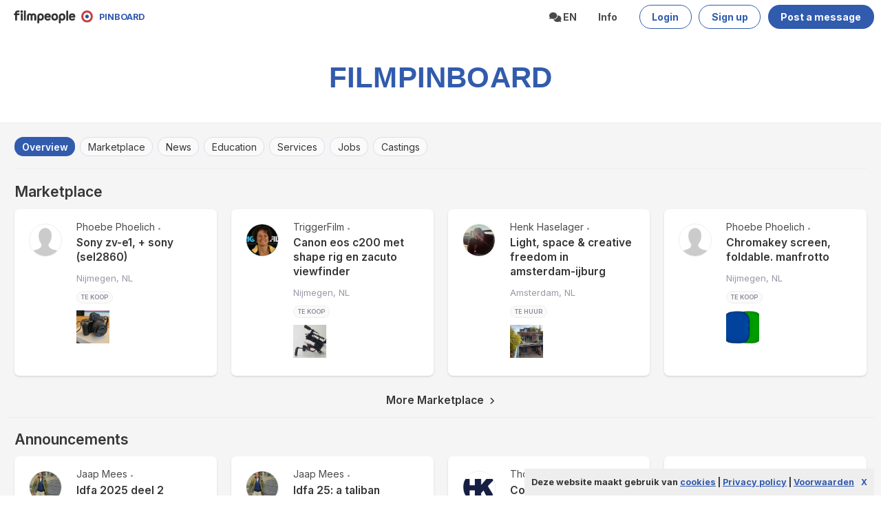

--- FILE ---
content_type: text/html; charset=UTF-8
request_url: https://filmprikbord.nl/?page=prikborden&action=view&id=101665
body_size: 9618
content:
<!DOCTYPE html>
<html lang="en" >
<head>
    <meta charset="utf-8">
    <meta http-equiv="X-UA-Compatible" content="IE=edge">
    <meta name="viewport" content="width=device-width, initial-scale=1">
<base href="/" />

    <!-- CSRF Token -->
    <meta name="csrf-token" content="ywbBg731XaTwdCqlwxFKhsFml3KZfje3xL9xnEPO">

    <title>home | Filmpinboard -  marketplace</title>



<link rel="apple-touch-icon" sizes="180x180" href="/img/favicon/filmpinboard/apple-touch-icon.png">
<link rel="icon" type="image/png" sizes="32x32" href="/img/favicon/filmpinboard/favicon-32x32.png">
<link rel="icon" type="image/png" sizes="16x16" href="/img/favicon/filmpinboard/favicon-16x16.png">
<link rel="manifest" href="/img/favicon/filmpinboard/site.webmanifest">
<link rel="mask-icon" href="/img/favicon/filmpinboard/safari-pinned-tab.svg" color="#5bbad5">
<link rel="shortcut icon" href="/img/favicon/filmpinboard/favicon.ico">
<meta name="msapplication-TileColor" content="#2d89ef">
<meta name="msapplication-config" content="/img/favicon/filmpinboard/browserconfig.xml">
<meta name="theme-color" content="#ffffff">


<meta property="og:url" content="https://filmprikbord.nl/?action=view&amp;id=101665&amp;page=prikborden">
<meta property="og:type" content="website">
<meta property="og:title" content="home">
<meta property="og:description" content=" marketplace">
<meta property="og:image" content="https://filmprikbord.nl/img/favicon/filmpinboard/apple-touch-icon.png">


<meta name="twitter:card" content="summary"/>
<meta name="twitter:title" content="home"/>
<meta name="twitter:description" content=" marketplace"/>
<meta name="twitter:site" content="@filmprikbord"/>
<meta name="twitter:image" content="https://filmprikbord.nl/img/favicon/filmpinboard/apple-touch-icon.png"/>


<!-- Google tag (gtag.js) -->
<script async src="https://www.googletagmanager.com/gtag/js?id=G-9BLV3Y4QGS"></script>
<script>
  window.dataLayer = window.dataLayer || [];
  function gtag(){dataLayer.push(arguments);}
  gtag('js', new Date());

  gtag('config', 'G-9BLV3Y4QGS');
</script>



    <link rel="preconnect" href="https://fonts.googleapis.com">
    <link rel="preconnect" href="https://fonts.gstatic.com" crossorigin>
    <link href="https://fonts.googleapis.com/css2?family=Inter:wght@400..700&display=swap" rel="stylesheet">


    <!-- Styles -->
    <link href="https://filmprikbord.nl/css/styles.css?v=7dsddddwffdd8dDswssxwsscdd5w" rel="stylesheet">
    <link href="https://filmprikbord.nl/css/extra.css?v=84ws" rel="stylesheet">
    <link href="https://filmprikbord.nl/css/darkblue.css?v=7swdsddswffdd8Dddswssxsscdd5wd" rel="stylesheet">

    <link href="https://filmprikbord.nl/css/fa.css?v=384" rel="stylesheet">



    <script src="https://filmprikbord.nl/js/cookielaw.js"></script>
   <link rel="stylesheet" type="text/css" href="https://filmprikbord.nl/css/jquery.autocomplete.css">




    <style >[wire\:loading], [wire\:loading\.delay], [wire\:loading\.inline-block], [wire\:loading\.inline], [wire\:loading\.block], [wire\:loading\.flex], [wire\:loading\.table], [wire\:loading\.grid], [wire\:loading\.inline-flex] {display: none;}[wire\:loading\.delay\.shortest], [wire\:loading\.delay\.shorter], [wire\:loading\.delay\.short], [wire\:loading\.delay\.long], [wire\:loading\.delay\.longer], [wire\:loading\.delay\.longest] {display:none;}[wire\:offline] {display: none;}[wire\:dirty]:not(textarea):not(input):not(select) {display: none;}input:-webkit-autofill, select:-webkit-autofill, textarea:-webkit-autofill {animation-duration: 50000s;animation-name: livewireautofill;}@keyframes livewireautofill { from {} }</style>
	
</head>
<body class="has-navbar-fixed-top2">
<div id="app">

    <div class="modal" id="TB_window">
  <div class="modal-background "></div>
 
 

  <div class="modal-card is-rounded" >
  <section class="modal-card-body" id="TB_ajaxContent">
    </section>
  </div>

 
<button class="modal-close is-large" aria-label="close"></button>
  
</div>

  

  


<!-- nav head: will stick at the top -->
 
  <nav class="navbar has-shadow2 has-background-white is-fixed-top2 is-transparent is-boxed " style="background-color2:#222!important">
      
        <div class="navbar-brand">
          <span class=" navbar-item "> 
            
         <a class=" has-text-white is-light is-medium " href="
                 https://nl.filmpeople.com
         
        ">
        <img src='/img/filmpeople logo narrow black.svg' width=90 style="margin-top:5px;margin-right:8px;margin-left:9px;">
      </a>
       
      <img src='/img/Filmpinboardicon.svg' width=17 style="margin-top:-1px;margin-right:0px;margin-left:0px;">
        
           <a class="  is-light has-text-link  has-text-weight-bold " href="
                   https://nl.filmpeople.com
         
           
           " id="logo6" style='font-size:0.9em;margin-top:1px;'>
             &nbsp;&nbsp; PINBOARD
            </a>
          </span>
          <span class="navbar-burger" data-target="navbarMenuHeroA">
            <span></span>
            <span></span>
            <span></span>
          </span>
        </div>
        
        <div id="navbarMenuHeroA" class="navbar-menu">
          <div class="navbar-end">
            
          
           
  
      
            
            
         
            
    
    
                <div class="navbar-item  has-dropdown is-hoverable is-white has-text-dark has-text-weight-bold">
               <a class="navbar-link is-arrowless is-uppercase has-text-link2">
                <span class="icon">
                  <i class="fa fa-comments"></i>
                </span><span> en
                 </span>
               </a>
               <div class="navbar-dropdown is-boxed">
      <a class="navbar-item" href="lang/nl">
        Nederlands
      </a>
      <a class="navbar-item" href="lang/en">
        English
      </a>
      
    
  </div>
  
</div>
            
            
            <div class="navbar-item   is-hoverable is-white has-text-dark has-text-weight-bold">
               <a class="navbar-link is-arrowless" href="	
https://filmprikbord.nl/eu-en/infopinboard">
                Info
               </a>
              
            </div>
    
          
          
          
          
        
    
  
          
          
          
          
          
          
              
               <div class="navbar-item" style='padding-right:0px;'>
              <a class="button is-link is-outlined has-text-weight-bold is-rounded" href="/login">
                
                <span>Login</span>
   </a>
   </div>
   <div class="navbar-item" style='padding-right:0px;'>
   <a class="button is-link is-outlined  has-text-weight-bold is-rounded" href="/login">
                
                <span>Sign up</span>
   </a>
   
   </div>
   <div class="navbar-item">
              <a class="button is-link has-text-weight-bold is-rounded" href="/prikborden/add">
                
                <span>Post a message</span>
              </a>
              
              </div>
              
          
          
                 
          
          
        </div>
      </div>
    </nav>
  

    
    
    
    
    

    
    
    
    

    <section class="hero is-light has-background-white is-bold2 is-small is-hidden-mobile3 "
  style="border-bottom:0px solid #dddddd;border-bottom:0px solid #ededed;">
  <!-- Hero content: will be in the middle -->
  <div class="hero-body has-background-link2 ">
    <div class="container has-text-centered"><br>
      <h1 class="title is-white is-capitalized is-uppercase is-2 is-size-3-mobile">
        <a href="/" class="has-text-link" style='font-size:1.201em;letter-spacing:0.005em'>Filmpinboard</a>
      </h1>
      <h2 class="subtitle is-hidden has-text-dark is-size-5 is-size-6-mobile">
     marketplace
      </h2>

    </div>
  </div>
  
</section>
 
     
    
  
  

  <section class="section notopmargin has-background-white-ter grey-lighter is-hidden2" style="border-top:1px solid #ededed; border-bottom:1px solid #ddd; margin-top:0px;padding-bottom:20px;padding-top:20px;">

    <div class="container is-fullhd">
   
 <div class="columns" style="padding-top:0px;">
   
   
<div class="column is-12 ">
  
  
    <div class="tags are-medium " style="padding-top:0px;margin-bottom:20px;padding-bottom:10px;border-bottom: 1px solid #ededed">
    
        
   
   <a href="https://filmprikbord.nl/eu-en/home" class="tag has-text-weight-semibold has-background-link is-rounded has-text-white has-shadow2 is-capitalized">overview</a>
  
    
      
  <a style="
   
  border:1px solid #dde;
    " href="https://filmprikbord.nl/eu-en/marketplace" class="tag 
  
   
   has-background-white-bis 
     is-rounded has-text-dark has-shadow2 is-capitalized">Marketplace</a> 
    
      
  <a style="
   
  border:1px solid #dde;
    " href="https://filmprikbord.nl/eu-en/announcements" class="tag 
  
   
   has-background-white-bis 
     is-rounded has-text-dark has-shadow2 is-capitalized">News</a> 
    
      
  <a style="
   
  border:1px solid #dde;
    " href="https://filmprikbord.nl/eu-en/education" class="tag 
  
   
   has-background-white-bis 
     is-rounded has-text-dark has-shadow2 is-capitalized">Education</a> 
    
      
  <a style="
   
  border:1px solid #dde;
    " href="https://filmprikbord.nl/eu-en/services" class="tag 
  
   
   has-background-white-bis 
     is-rounded has-text-dark has-shadow2 is-capitalized">services</a> 
    
      
  <a style="
   
  border:1px solid #dde;
    " href="https://filmprikbord.nl/eu-en/jobs" class="tag 
  
   
   has-background-white-bis 
     is-rounded has-text-dark has-shadow2 is-capitalized">Jobs</a> 
    
      
  <a style="
   
  border:1px solid #dde;
    " href="https://filmprikbord.nl/eu-en/castings" class="tag 
  
   
   has-background-white-bis 
     is-rounded has-text-dark has-shadow2 is-capitalized">castings</a> 
    
        
</div>         
    
    
    



<div class="sticky_header" style='height:1px;position:relative;'>
           </div>
                      <div style="
                     
           position:sticky !important;
          
         z-index:3;margin-left:-20px;padding-left:20px;margin-right:-20px;padding-right:20px;border-bottom:0px solid transparent;
           
                      padding-bottom:13px;
           padding-top:0px;" class="sticky sticky_title" id="">

           <div class="columns  is-0 is-mobile
                        "
           
            
                               >
          
                 <div class="column 
                 
                 
                 
                                       
                 has-text-left " style="
                                    padding-bottom:10px;
                       
                  ">
                  
                                        <h3   class="

                      
                      
                              has-text-dark
                              has-text-weight-semibold
                                                     is-capitalized  is-size-4 is-rounded has-text-left


                         ">
                      
                                      Marketplace
                                                        </h3>
                                </div>
             
         
             <div class="column  
             
                                            has-text-right

                                       is-3
                      is-hidden-mobile
                                           has-text-weight-normal is-uppercase2" style="
                        margin-top:4px !important;
    
                      ">

                           
                 </div>
             
               </div>
               
               
             </div> 

<div class="container  is-fullhd" style='margin-bottom:7px;'>

<div class="columns 
is-multiline 
is-2-mobile is-3-tablet is-variable is-condensed " style="overflow:hidden">

        
    
    
<div class="column  is-3-widescreen is-4-desktop is-6-tablet is-12-mobile  ">
<div class="card has-ribbon is-rounded has-background-white has-shadow" style="border:0px solid #ddddde;
">
  
  
  
  <div class="card-content">
    
    
    <div class="columns is-mobile is-2-mobile is-3-tablet is-variable" style="max-width7: 100%;">
      
      <div class="column is-narrow">
        
        
        <figure class="image is-48x48">
          <img class="is-rounded has-border" src="/img/placeholder.png" alt="" >
        </figure>
        
    
    
    </div>
    
     <div class="column ">
       
    <div class="media">
      
     <div class="media-content" style="overflow-y: hidden;  overflow-x:hidden; padding-right:5px;margin-top:-5px;">
       <div style="border-bottom:0px solid #ededed;padding-bottom1:5px;">
          <p class="has-text-weight-normal has-text-grey-dark is-small is-hidden-mobile2" style="font-size:1em;max-height:1.4em; overflow:hidden"><span class='is-hidden-mobile has-text-weight-semiboldw'  style="colors:#99a!important">Phoebe Phoelich</span><span class='is-hidden-tablet has-text-weight-semiboldw'  style="colorw:#99a!important">Phoebe Phoelich</span> <span class='is-hidden' style="color:#99a!important;font-size:0.8em">&bull;</span> 
          
          <span class='is-hidden' style="color:#99a!important">   1 w
          </span> <span class='is-hiddenw' style="color:#99a!important; font-size:0.8em">&bull;</span>
          <span style="color:#99a!important" class="has-text-weight-normal is-hiddenw">
          
       
                    
          
                 
          </span> <span class='is-hidden' style="color:#99a!important;font-size:0.8em">&bull;</span> <span class='is-hidden' style="color:#99a!important">   1 w
          </span></p>
          
          
          
      </div>
      

    
      
    
        
      <p class="title is-size-6 is-size-6-mobile" style="margin-top:3px;margin-bottom:4px;padding-right:0px;">
     <a href="/prikborden/view/108648" class="thickbox  ">
     <span class="is-dark has-text-dark has-text-weight-semibold2 has-text-weight-semibold is-uppercase2 is-hidden-tablet" style="font-size:1.1em;line-height:1.3em; ">Sony zv-e1,  + sony (sel2860) 
     
       
     </span>
     <span class="is-dark has-text-dark has-text-weight-semibold2 has-text-weight-semibold is-uppercase2 is-hidden-mobile " style="font-size2:1.1em;line-height:1.4em; ">Sony zv-e1,  + sony (sel2860) 
     
       
     </span></a>
    </p>
    
    
      <p class="subtitle is-size-6 is-hidden-mobile2" style="margin-top:3px;overflow:hidden;text-overflow: ellipsis;max-height:77px;margin-bottom:4px;" >
        <a href="/prikborden/view/108648" class="thickbox has-text-grey-dark2" style="color:#333;font-size:0.9em;line-height:1.4em;">
                    
    </a></p>
    
   
    <p class="container" style="overflow: hidden !important;">
    <span class=' subtitle is-size-6 is-capitalized has-text-weight-normal' style="
    padding-top:3px;
    line-height:1.4em;   
  display:block !important;
  color:#99a;
  margin-bottom:0px;margin-right:0px;font-size:0.95em !important">
  
  nijmegen,
  NL </span>
    </p>
    
           <p class="subtitle is-capitalized has-text-weight-normal has-text-grey-lightg is-hidden-mobile" style="margin-bottom:0px;padding-bottom:0px;color:#333;font-size:0.9em;line-height:0.6em;margin-top:10px;  ">
             
              <span class="tag has-text-weight-semibold  has-text-white is-uppercase has-background-white-bis is-rounded" style='font-size:0.7em;color:#889!important; background-col3or:#fff!important;border:1px solid #eee;padding:6px;padding-top:0px;padding-bottom:0px'> 
            
                   te koop
                    </span>  
          
          
          
                    
          <span class="tag has-text-weight-semibold  has-text-white is-uppercase has-background-link is-rounded is-hidden" style='font-size:0.7em;color:#fff!important; background-colorq:#99a!important;border:0px solid #889;padding:6px;padding-top:0px;padding-bottom:0px'> 
            
                   te koop
                    </span>  
          
            <span class="tag has-text-weight-semibold  has-text-dark is-uppercase has-background-white is-rounded is-hidden" style='font-size:0.7em;color:#889!important; background-colorq:#99a!important;border:1px solid #889;padding:7px;padding-top:0px;padding-bottom:0px'> 
            
                   te koop
                    </span>  
     </p>
     
               
    <figure class="image is-48x48 media-left" style="margin-bottom:5px;margin-top:10px;">
          <img class="" src="https://t.filmpeople.com/prikborden/-0-180-180-f-b255d85f_b899_cec6.jpg" alt="Placeholder image">
        </figure>
        
         

          
  
  <div class=" is-hidden2">     
<span class="icon is-medium is-left has-text-grey-light is-hidden" >
       <i class="fa fa-heart"></i>
     </span>
     <span class="icon is-medium is-left  has-text-grey-light  is-hidden " >
       <i class="fa fa-share"></i>
     </span>
     
   </div>
   
      </div>
      
      
              
    <figure class="image is-48x48 media-right is-hidden" style="float:right !important;">
          <img class="" src="https://t.filmpeople.com/prikborden/-0-200-200-f-b255d85f_b899_cec6.jpg" alt="Placeholder image">
        </figure>
        
         

          
      
    </div>
    
   </div>  </div>   
    
     
 </div>
 
    
</div> 
    


</div>

    

    
      
    
    
<div class="column  is-3-widescreen is-4-desktop is-6-tablet is-12-mobile  ">
<div class="card has-ribbon is-rounded has-background-white has-shadow" style="border:0px solid #ddddde;
">
  
  
  
  <div class="card-content">
    
    
    <div class="columns is-mobile is-2-mobile is-3-tablet is-variable" style="max-width7: 100%;">
      
      <div class="column is-narrow">
        
        
        <figure class="image is-48x48">
          <img class="is-rounded has-border" src="https://t.filmpeople.com/pasfotos/-0-200-200-f-1fc8d6b3_3ad8_654c.jpg" alt="" >
        </figure>
        
    
    
    </div>
    
     <div class="column ">
       
    <div class="media">
      
     <div class="media-content" style="overflow-y: hidden;  overflow-x:hidden; padding-right:5px;margin-top:-5px;">
       <div style="border-bottom:0px solid #ededed;padding-bottom1:5px;">
          <p class="has-text-weight-normal has-text-grey-dark is-small is-hidden-mobile2" style="font-size:1em;max-height:1.4em; overflow:hidden"><span class='is-hidden-mobile has-text-weight-semiboldw'  style="colors:#99a!important">TriggerFilm</span><span class='is-hidden-tablet has-text-weight-semiboldw'  style="colorw:#99a!important">TriggerFilm</span> <span class='is-hidden' style="color:#99a!important;font-size:0.8em">&bull;</span> 
          
          <span class='is-hidden' style="color:#99a!important">   
          </span> <span class='is-hiddenw' style="color:#99a!important; font-size:0.8em">&bull;</span>
          <span style="color:#99a!important" class="has-text-weight-normal is-hiddenw">
          
       
                    
          
                 
          </span> <span class='is-hidden' style="color:#99a!important;font-size:0.8em">&bull;</span> <span class='is-hidden' style="color:#99a!important">   2 w
          </span></p>
          
          
          
      </div>
      

    
      
    
        
      <p class="title is-size-6 is-size-6-mobile" style="margin-top:3px;margin-bottom:4px;padding-right:0px;">
     <a href="/prikborden/view/108633" class="thickbox  ">
     <span class="is-dark has-text-dark has-text-weight-semibold2 has-text-weight-semibold is-uppercase2 is-hidden-tablet" style="font-size:1.1em;line-height:1.3em; ">Canon eos c200 met shape rig en zacuto viewfinder 
     
       
     </span>
     <span class="is-dark has-text-dark has-text-weight-semibold2 has-text-weight-semibold is-uppercase2 is-hidden-mobile " style="font-size2:1.1em;line-height:1.4em; ">Canon eos c200 met shape rig en zacuto viewfinder 
     
       
     </span></a>
    </p>
    
    
      <p class="subtitle is-size-6 is-hidden-mobile2" style="margin-top:3px;overflow:hidden;text-overflow: ellipsis;max-height:77px;margin-bottom:4px;" >
        <a href="/prikborden/view/108633" class="thickbox has-text-grey-dark2" style="color:#333;font-size:0.9em;line-height:1.4em;">
                    
    </a></p>
    
   
    <p class="container" style="overflow: hidden !important;">
    <span class=' subtitle is-size-6 is-capitalized has-text-weight-normal' style="
    padding-top:3px;
    line-height:1.4em;   
  display:block !important;
  color:#99a;
  margin-bottom:0px;margin-right:0px;font-size:0.95em !important">
  
  nijmegen,
  NL </span>
    </p>
    
           <p class="subtitle is-capitalized has-text-weight-normal has-text-grey-lightg is-hidden-mobile" style="margin-bottom:0px;padding-bottom:0px;color:#333;font-size:0.9em;line-height:0.6em;margin-top:10px;  ">
             
              <span class="tag has-text-weight-semibold  has-text-white is-uppercase has-background-white-bis is-rounded" style='font-size:0.7em;color:#889!important; background-col3or:#fff!important;border:1px solid #eee;padding:6px;padding-top:0px;padding-bottom:0px'> 
            
                   te koop
                    </span>  
          
          
          
                    
          <span class="tag has-text-weight-semibold  has-text-white is-uppercase has-background-link is-rounded is-hidden" style='font-size:0.7em;color:#fff!important; background-colorq:#99a!important;border:0px solid #889;padding:6px;padding-top:0px;padding-bottom:0px'> 
            
                   te koop
                    </span>  
          
            <span class="tag has-text-weight-semibold  has-text-dark is-uppercase has-background-white is-rounded is-hidden" style='font-size:0.7em;color:#889!important; background-colorq:#99a!important;border:1px solid #889;padding:7px;padding-top:0px;padding-bottom:0px'> 
            
                   te koop
                    </span>  
     </p>
     
               
    <figure class="image is-48x48 media-left" style="margin-bottom:5px;margin-top:10px;">
          <img class="" src="https://t.filmpeople.com/prikborden/-0-180-180-f-1fc8d6b3_fabf_99c8.jpg" alt="Placeholder image">
        </figure>
        
         

          
  
  <div class=" is-hidden2">     
<span class="icon is-medium is-left has-text-grey-light is-hidden" >
       <i class="fa fa-heart"></i>
     </span>
     <span class="icon is-medium is-left  has-text-grey-light  is-hidden " >
       <i class="fa fa-share"></i>
     </span>
     
   </div>
   
      </div>
      
      
              
    <figure class="image is-48x48 media-right is-hidden" style="float:right !important;">
          <img class="" src="https://t.filmpeople.com/prikborden/-0-200-200-f-1fc8d6b3_fabf_99c8.jpg" alt="Placeholder image">
        </figure>
        
         

          
      
    </div>
    
   </div>  </div>   
    
     
 </div>
 
    
</div> 
    


</div>

    

    
      
    
    
<div class="column  is-3-widescreen is-4-desktop is-6-tablet is-12-mobile  ">
<div class="card has-ribbon is-rounded has-background-white has-shadow" style="border:0px solid #ddddde;
">
  
  
  
  <div class="card-content">
    
    
    <div class="columns is-mobile is-2-mobile is-3-tablet is-variable" style="max-width7: 100%;">
      
      <div class="column is-narrow">
        
        
        <figure class="image is-48x48">
          <img class="is-rounded has-border" src="https://t.filmpeople.com/pasfotos/-0-200-200-f-02000000_cda8_25f0.jpeg" alt="" >
        </figure>
        
    
    
    </div>
    
     <div class="column ">
       
    <div class="media">
      
     <div class="media-content" style="overflow-y: hidden;  overflow-x:hidden; padding-right:5px;margin-top:-5px;">
       <div style="border-bottom:0px solid #ededed;padding-bottom1:5px;">
          <p class="has-text-weight-normal has-text-grey-dark is-small is-hidden-mobile2" style="font-size:1em;max-height:1.4em; overflow:hidden"><span class='is-hidden-mobile has-text-weight-semiboldw'  style="colors:#99a!important">Henk Haselager</span><span class='is-hidden-tablet has-text-weight-semiboldw'  style="colorw:#99a!important">Henk Haselager</span> <span class='is-hidden' style="color:#99a!important;font-size:0.8em">&bull;</span> 
          
          <span class='is-hidden' style="color:#99a!important">   2 w
          </span> <span class='is-hiddenw' style="color:#99a!important; font-size:0.8em">&bull;</span>
          <span style="color:#99a!important" class="has-text-weight-normal is-hiddenw">
          
       
                    
          
                 
          </span> <span class='is-hidden' style="color:#99a!important;font-size:0.8em">&bull;</span> <span class='is-hidden' style="color:#99a!important">   2 w
          </span></p>
          
          
          
      </div>
      

    
      
    
        
      <p class="title is-size-6 is-size-6-mobile" style="margin-top:3px;margin-bottom:4px;padding-right:0px;">
     <a href="/prikborden/view/108581" class="thickbox  ">
     <span class="is-dark has-text-dark has-text-weight-semibold2 has-text-weight-semibold is-uppercase2 is-hidden-tablet" style="font-size:1.1em;line-height:1.3em; ">Light, space &amp; creative freedom in amsterdam-ijburg 
     
       
     </span>
     <span class="is-dark has-text-dark has-text-weight-semibold2 has-text-weight-semibold is-uppercase2 is-hidden-mobile " style="font-size2:1.1em;line-height:1.4em; ">Light, space &amp; creative freedom in amsterdam-ijburg 
     
       
     </span></a>
    </p>
    
    
      <p class="subtitle is-size-6 is-hidden-mobile2" style="margin-top:3px;overflow:hidden;text-overflow: ellipsis;max-height:77px;margin-bottom:4px;" >
        <a href="/prikborden/view/108581" class="thickbox has-text-grey-dark2" style="color:#333;font-size:0.9em;line-height:1.4em;">
                    
    </a></p>
    
   
    <p class="container" style="overflow: hidden !important;">
    <span class=' subtitle is-size-6 is-capitalized has-text-weight-normal' style="
    padding-top:3px;
    line-height:1.4em;   
  display:block !important;
  color:#99a;
  margin-bottom:0px;margin-right:0px;font-size:0.95em !important">
  
  amsterdam,
  NL </span>
    </p>
    
           <p class="subtitle is-capitalized has-text-weight-normal has-text-grey-lightg is-hidden-mobile" style="margin-bottom:0px;padding-bottom:0px;color:#333;font-size:0.9em;line-height:0.6em;margin-top:10px;  ">
             
              <span class="tag has-text-weight-semibold  has-text-white is-uppercase has-background-white-bis is-rounded" style='font-size:0.7em;color:#889!important; background-col3or:#fff!important;border:1px solid #eee;padding:6px;padding-top:0px;padding-bottom:0px'> 
            
                   te huur
                    </span>  
          
          
          
                    
          <span class="tag has-text-weight-semibold  has-text-white is-uppercase has-background-link is-rounded is-hidden" style='font-size:0.7em;color:#fff!important; background-colorq:#99a!important;border:0px solid #889;padding:6px;padding-top:0px;padding-bottom:0px'> 
            
                   te huur
                    </span>  
          
            <span class="tag has-text-weight-semibold  has-text-dark is-uppercase has-background-white is-rounded is-hidden" style='font-size:0.7em;color:#889!important; background-colorq:#99a!important;border:1px solid #889;padding:7px;padding-top:0px;padding-bottom:0px'> 
            
                   te huur
                    </span>  
     </p>
     
               
    <figure class="image is-48x48 media-left" style="margin-bottom:5px;margin-top:10px;">
          <img class="" src="https://t.filmpeople.com/prikborden/-0-180-180-f-b2e6ade7_83f1_4602.png" alt="Placeholder image">
        </figure>
        
         

          
  
  <div class=" is-hidden2">     
<span class="icon is-medium is-left has-text-grey-light is-hidden" >
       <i class="fa fa-heart"></i>
     </span>
     <span class="icon is-medium is-left  has-text-grey-light  is-hidden " >
       <i class="fa fa-share"></i>
     </span>
     
   </div>
   
      </div>
      
      
              
    <figure class="image is-48x48 media-right is-hidden" style="float:right !important;">
          <img class="" src="https://t.filmpeople.com/prikborden/-0-200-200-f-b2e6ade7_83f1_4602.png" alt="Placeholder image">
        </figure>
        
         

          
      
    </div>
    
   </div>  </div>   
    
     
 </div>
 
    
</div> 
    


</div>

    

    
      
    
    
<div class="column  is-3-widescreen is-4-desktop is-6-tablet is-12-mobile  is-hidden-desktop-only ">
<div class="card has-ribbon is-rounded has-background-white has-shadow" style="border:0px solid #ddddde;
">
  
  
  
  <div class="card-content">
    
    
    <div class="columns is-mobile is-2-mobile is-3-tablet is-variable" style="max-width7: 100%;">
      
      <div class="column is-narrow">
        
        
        <figure class="image is-48x48">
          <img class="is-rounded has-border" src="/img/placeholder.png" alt="" >
        </figure>
        
    
    
    </div>
    
     <div class="column ">
       
    <div class="media">
      
     <div class="media-content" style="overflow-y: hidden;  overflow-x:hidden; padding-right:5px;margin-top:-5px;">
       <div style="border-bottom:0px solid #ededed;padding-bottom1:5px;">
          <p class="has-text-weight-normal has-text-grey-dark is-small is-hidden-mobile2" style="font-size:1em;max-height:1.4em; overflow:hidden"><span class='is-hidden-mobile has-text-weight-semiboldw'  style="colors:#99a!important">Phoebe Phoelich</span><span class='is-hidden-tablet has-text-weight-semiboldw'  style="colorw:#99a!important">Phoebe Phoelich</span> <span class='is-hidden' style="color:#99a!important;font-size:0.8em">&bull;</span> 
          
          <span class='is-hidden' style="color:#99a!important">   
          </span> <span class='is-hiddenw' style="color:#99a!important; font-size:0.8em">&bull;</span>
          <span style="color:#99a!important" class="has-text-weight-normal is-hiddenw">
          
       
                    
          
                 
          </span> <span class='is-hidden' style="color:#99a!important;font-size:0.8em">&bull;</span> <span class='is-hidden' style="color:#99a!important">   4 w
          </span></p>
          
          
          
      </div>
      

    
      
    
        
      <p class="title is-size-6 is-size-6-mobile" style="margin-top:3px;margin-bottom:4px;padding-right:0px;">
     <a href="/prikborden/view/108453" class="thickbox  ">
     <span class="is-dark has-text-dark has-text-weight-semibold2 has-text-weight-semibold is-uppercase2 is-hidden-tablet" style="font-size:1.1em;line-height:1.3em; ">Chromakey screen, foldable. manfrotto 
     
       
     </span>
     <span class="is-dark has-text-dark has-text-weight-semibold2 has-text-weight-semibold is-uppercase2 is-hidden-mobile " style="font-size2:1.1em;line-height:1.4em; ">Chromakey screen, foldable. manfrotto 
     
       
     </span></a>
    </p>
    
    
      <p class="subtitle is-size-6 is-hidden-mobile2" style="margin-top:3px;overflow:hidden;text-overflow: ellipsis;max-height:77px;margin-bottom:4px;" >
        <a href="/prikborden/view/108453" class="thickbox has-text-grey-dark2" style="color:#333;font-size:0.9em;line-height:1.4em;">
                    
    </a></p>
    
   
    <p class="container" style="overflow: hidden !important;">
    <span class=' subtitle is-size-6 is-capitalized has-text-weight-normal' style="
    padding-top:3px;
    line-height:1.4em;   
  display:block !important;
  color:#99a;
  margin-bottom:0px;margin-right:0px;font-size:0.95em !important">
  
  nijmegen,
  NL </span>
    </p>
    
           <p class="subtitle is-capitalized has-text-weight-normal has-text-grey-lightg is-hidden-mobile" style="margin-bottom:0px;padding-bottom:0px;color:#333;font-size:0.9em;line-height:0.6em;margin-top:10px;  ">
             
              <span class="tag has-text-weight-semibold  has-text-white is-uppercase has-background-white-bis is-rounded" style='font-size:0.7em;color:#889!important; background-col3or:#fff!important;border:1px solid #eee;padding:6px;padding-top:0px;padding-bottom:0px'> 
            
                   te koop
                    </span>  
          
          
          
                    
          <span class="tag has-text-weight-semibold  has-text-white is-uppercase has-background-link is-rounded is-hidden" style='font-size:0.7em;color:#fff!important; background-colorq:#99a!important;border:0px solid #889;padding:6px;padding-top:0px;padding-bottom:0px'> 
            
                   te koop
                    </span>  
          
            <span class="tag has-text-weight-semibold  has-text-dark is-uppercase has-background-white is-rounded is-hidden" style='font-size:0.7em;color:#889!important; background-colorq:#99a!important;border:1px solid #889;padding:7px;padding-top:0px;padding-bottom:0px'> 
            
                   te koop
                    </span>  
     </p>
     
               
    <figure class="image is-48x48 media-left" style="margin-bottom:5px;margin-top:10px;">
          <img class="" src="https://t.filmpeople.com/prikborden/-0-180-180-f-b255d85f_77b7_f477.jpg" alt="Placeholder image">
        </figure>
        
         

          
  
  <div class=" is-hidden2">     
<span class="icon is-medium is-left has-text-grey-light is-hidden" >
       <i class="fa fa-heart"></i>
     </span>
     <span class="icon is-medium is-left  has-text-grey-light  is-hidden " >
       <i class="fa fa-share"></i>
     </span>
     
   </div>
   
      </div>
      
      
              
    <figure class="image is-48x48 media-right is-hidden" style="float:right !important;">
          <img class="" src="https://t.filmpeople.com/prikborden/-0-200-200-f-b255d85f_77b7_f477.jpg" alt="Placeholder image">
        </figure>
        
         

          
      
    </div>
    
   </div>  </div>   
    
     
 </div>
 
    
</div> 
    


</div>

    

    
  


</div>


</div>
<br>
<div style="
                                 padding-bottom:13px;
           padding-top:0px;" class="sticky sticky_title" id="">

           <div class="columns  is-0 is-mobile
                        "
           
                           style="padding-top:0px;margin-bottom:5px;padding-bottom:15px;border-bottom: 1px solid #ededee"

               
                               >
          
                 <div class="column 
                 
                 
                                      
                                       
                 has-text-centered " style="
                                  padding-bottom:0px;
                   
                  ">
                  
                                         <span  class="
                      has-text-weight-semibold
                     
                                                has-text-black
                        is-capitalized  is-size-6 is-rounded has-text-centered


                         ">
                      
                                          <a href="https://filmprikbord.nl/eu-en/marketplace" class="has-text-dark dark
                                                   " >more Marketplace &nbsp;<i class="has-text-dark fa fa-angle-right is-size-27 has-text-weight-bold" style="font-size:0.8em !important"></i></a>
                                                          </span>
                                      </div>
             
         
             <div class="column  
                                   is-hidden
                                            has-text-right

                                       is-3
                      is-hidden-mobile
                                           has-text-weight-normal is-uppercase2" style="
                                        padding-bottom:0px;
                   
                      ">

                           
                 </div>
             
               </div>
               
               
             </div> 




<div class="sticky_header" style='height:1px;position:relative;'>
           </div>
                      <div style="
                     
           position:sticky !important;
          
         z-index:3;margin-left:-20px;padding-left:20px;margin-right:-20px;padding-right:20px;border-bottom:0px solid transparent;
           
                      padding-bottom:13px;
           padding-top:0px;" class="sticky sticky_title" id="">

           <div class="columns  is-0 is-mobile
                        "
           
            
                               >
          
                 <div class="column 
                 
                 
                 
                                       
                 has-text-left " style="
                                    padding-bottom:10px;
                       
                  ">
                  
                                        <h3   class="

                      
                      
                              has-text-dark
                              has-text-weight-semibold
                                                     is-capitalized  is-size-4 is-rounded has-text-left


                         ">
                      
                                      announcements
                                                        </h3>
                                </div>
             
         
             <div class="column  
             
                                            has-text-right

                                       is-3
                      is-hidden-mobile
                                           has-text-weight-normal is-uppercase2" style="
                        margin-top:4px !important;
    
                      ">

                           
                 </div>
             
               </div>
               
               
             </div> 

<div class="container  is-fullhd" style='margin-bottom:7px;'>

<div class="columns 
is-multiline 
is-2-mobile is-3-tablet is-variable is-condensed " style="overflow:hidden">

        
    
    
<div class="column  is-3-widescreen is-4-desktop is-6-tablet is-12-mobile  ">
<div class="card has-ribbon is-rounded has-background-white has-shadow" style="border:0px solid #ddddde;
">
  
  
  
  <div class="card-content">
    
    
    <div class="columns is-mobile is-2-mobile is-3-tablet is-variable" style="max-width7: 100%;">
      
      <div class="column is-narrow">
        
        
        <figure class="image is-48x48">
          <img class="is-rounded has-border" src="https://t.filmpeople.com/pasfotos/-0-200-200-f-4da03fac_0159_dd96.jpg" alt="" >
        </figure>
        
    
    
    </div>
    
     <div class="column ">
       
    <div class="media">
      
     <div class="media-content" style="overflow-y: hidden;  overflow-x:hidden; padding-right:5px;margin-top:-5px;">
       <div style="border-bottom:0px solid #ededed;padding-bottom1:5px;">
          <p class="has-text-weight-normal has-text-grey-dark is-small is-hidden-mobile2" style="font-size:1em;max-height:1.4em; overflow:hidden"><span class='is-hidden-mobile has-text-weight-semiboldw'  style="colors:#99a!important">Jaap Mees</span><span class='is-hidden-tablet has-text-weight-semiboldw'  style="colorw:#99a!important">Jaap Mees</span> <span class='is-hidden' style="color:#99a!important;font-size:0.8em">&bull;</span> 
          
          <span class='is-hidden' style="color:#99a!important">   5 d
          </span> <span class='is-hiddenw' style="color:#99a!important; font-size:0.8em">&bull;</span>
          <span style="color:#99a!important" class="has-text-weight-normal is-hiddenw">
          
       
                    
          
                 
          </span> <span class='is-hidden' style="color:#99a!important;font-size:0.8em">&bull;</span> <span class='is-hidden' style="color:#99a!important">   5 d
          </span></p>
          
          
          
      </div>
      

    
      
    
        
      <p class="title is-size-6 is-size-6-mobile" style="margin-top:3px;margin-bottom:4px;padding-right:0px;">
     <a href="/prikborden/view/108717" class="thickbox  ">
     <span class="is-dark has-text-dark has-text-weight-semibold2 has-text-weight-semibold is-uppercase2 is-hidden-tablet" style="font-size:1.1em;line-height:1.3em; ">Idfa 2025 deel 2 whispers in the woods en house of hope 
     
       
     </span>
     <span class="is-dark has-text-dark has-text-weight-semibold2 has-text-weight-semibold is-uppercase2 is-hidden-mobile " style="font-size2:1.1em;line-height:1.4em; ">Idfa 2025 deel 2 whispers in the woods en house of hope 
     
       
     </span></a>
    </p>
    
    
      <p class="subtitle is-size-6 is-hidden-mobile2" style="margin-top:3px;overflow:hidden;text-overflow: ellipsis;max-height:77px;margin-bottom:4px;" >
        <a href="/prikborden/view/108717" class="thickbox has-text-grey-dark2" style="color:#333;font-size:0.9em;line-height:1.4em;">
                    
    </a></p>
    
   
    <p class="container" style="overflow: hidden !important;">
    <span class=' subtitle is-size-6 is-capitalized has-text-weight-normal' style="
    padding-top:3px;
    line-height:1.4em;   
  display:block !important;
  color:#99a;
  margin-bottom:0px;margin-right:0px;font-size:0.95em !important">
  
  gouda,
  NL </span>
    </p>
    
           <p class="subtitle is-capitalized has-text-weight-normal has-text-grey-lightg is-hidden-mobile" style="margin-bottom:0px;padding-bottom:0px;color:#333;font-size:0.9em;line-height:0.6em;margin-top:10px;  ">
             
              <span class="tag has-text-weight-semibold  has-text-white is-uppercase has-background-white-bis is-rounded" style='font-size:0.7em;color:#889!important; background-col3or:#fff!important;border:1px solid #eee;padding:6px;padding-top:0px;padding-bottom:0px'> 
            
                   aankondiging
                    </span>  
          
          
          
                    
          <span class="tag has-text-weight-semibold  has-text-white is-uppercase has-background-link is-rounded is-hidden" style='font-size:0.7em;color:#fff!important; background-colorq:#99a!important;border:0px solid #889;padding:6px;padding-top:0px;padding-bottom:0px'> 
            
                   aankondiging
                    </span>  
          
            <span class="tag has-text-weight-semibold  has-text-dark is-uppercase has-background-white is-rounded is-hidden" style='font-size:0.7em;color:#889!important; background-colorq:#99a!important;border:1px solid #889;padding:7px;padding-top:0px;padding-bottom:0px'> 
            
                   aankondiging
                    </span>  
     </p>
     
               
    <figure class="image is-48x48 media-left" style="margin-bottom:5px;margin-top:10px;">
          <img class="" src="https://t.filmpeople.com/prikborden/-0-180-180-f-4da03fac_ee55_89b8.jpeg" alt="Placeholder image">
        </figure>
        
         

          
  
  <div class=" is-hidden2">     
<span class="icon is-medium is-left has-text-grey-light is-hidden" >
       <i class="fa fa-heart"></i>
     </span>
     <span class="icon is-medium is-left  has-text-grey-light  is-hidden " >
       <i class="fa fa-share"></i>
     </span>
     
   </div>
   
      </div>
      
      
              
    <figure class="image is-48x48 media-right is-hidden" style="float:right !important;">
          <img class="" src="https://t.filmpeople.com/prikborden/-0-200-200-f-4da03fac_ee55_89b8.jpeg" alt="Placeholder image">
        </figure>
        
         

          
      
    </div>
    
   </div>  </div>   
    
     
 </div>
 
    
</div> 
    


</div>

    

    
      
    
    
<div class="column  is-3-widescreen is-4-desktop is-6-tablet is-12-mobile  ">
<div class="card has-ribbon is-rounded has-background-white has-shadow" style="border:0px solid #ddddde;
">
  
  
  
  <div class="card-content">
    
    
    <div class="columns is-mobile is-2-mobile is-3-tablet is-variable" style="max-width7: 100%;">
      
      <div class="column is-narrow">
        
        
        <figure class="image is-48x48">
          <img class="is-rounded has-border" src="https://t.filmpeople.com/pasfotos/-0-200-200-f-4da03fac_0159_dd96.jpg" alt="" >
        </figure>
        
    
    
    </div>
    
     <div class="column ">
       
    <div class="media">
      
     <div class="media-content" style="overflow-y: hidden;  overflow-x:hidden; padding-right:5px;margin-top:-5px;">
       <div style="border-bottom:0px solid #ededed;padding-bottom1:5px;">
          <p class="has-text-weight-normal has-text-grey-dark is-small is-hidden-mobile2" style="font-size:1em;max-height:1.4em; overflow:hidden"><span class='is-hidden-mobile has-text-weight-semiboldw'  style="colors:#99a!important">Jaap Mees</span><span class='is-hidden-tablet has-text-weight-semiboldw'  style="colorw:#99a!important">Jaap Mees</span> <span class='is-hidden' style="color:#99a!important;font-size:0.8em">&bull;</span> 
          
          <span class='is-hidden' style="color:#99a!important">   
          </span> <span class='is-hiddenw' style="color:#99a!important; font-size:0.8em">&bull;</span>
          <span style="color:#99a!important" class="has-text-weight-normal is-hiddenw">
          
       
                    
          
                 
          </span> <span class='is-hidden' style="color:#99a!important;font-size:0.8em">&bull;</span> <span class='is-hidden' style="color:#99a!important">   1 w
          </span></p>
          
          
          
      </div>
      

    
      
    
        
      <p class="title is-size-6 is-size-6-mobile" style="margin-top:3px;margin-bottom:4px;padding-right:0px;">
     <a href="/prikborden/view/108680" class="thickbox  ">
     <span class="is-dark has-text-dark has-text-weight-semibold2 has-text-weight-semibold is-uppercase2 is-hidden-tablet" style="font-size:1.1em;line-height:1.3em; ">Idfa 25: a taliban fighter, naples and trillion 
     
       
     </span>
     <span class="is-dark has-text-dark has-text-weight-semibold2 has-text-weight-semibold is-uppercase2 is-hidden-mobile " style="font-size2:1.1em;line-height:1.4em; ">Idfa 25: a taliban fighter, naples and trillion 
     
       
     </span></a>
    </p>
    
    
      <p class="subtitle is-size-6 is-hidden-mobile2" style="margin-top:3px;overflow:hidden;text-overflow: ellipsis;max-height:77px;margin-bottom:4px;" >
        <a href="/prikborden/view/108680" class="thickbox has-text-grey-dark2" style="color:#333;font-size:0.9em;line-height:1.4em;">
              
    1st IDFA report in 2025 with Kabul between Prayers, Below the Clouds and Trillion by IDFA darling Victor Kossakovsky.  
    </a></p>
    
   
    <p class="container" style="overflow: hidden !important;">
    <span class=' subtitle is-size-6 is-capitalized has-text-weight-normal' style="
    padding-top:3px;
    line-height:1.4em;   
  display:block !important;
  color:#99a;
  margin-bottom:0px;margin-right:0px;font-size:0.95em !important">
  
  gouda,
  NL </span>
    </p>
    
           <p class="subtitle is-capitalized has-text-weight-normal has-text-grey-lightg is-hidden-mobile" style="margin-bottom:0px;padding-bottom:0px;color:#333;font-size:0.9em;line-height:0.6em;margin-top:10px;  ">
             
              <span class="tag has-text-weight-semibold  has-text-white is-uppercase has-background-white-bis is-rounded" style='font-size:0.7em;color:#889!important; background-col3or:#fff!important;border:1px solid #eee;padding:6px;padding-top:0px;padding-bottom:0px'> 
            
                   aankondiging
                    </span>  
          
          
          
                    
          <span class="tag has-text-weight-semibold  has-text-white is-uppercase has-background-link is-rounded is-hidden" style='font-size:0.7em;color:#fff!important; background-colorq:#99a!important;border:0px solid #889;padding:6px;padding-top:0px;padding-bottom:0px'> 
            
                   aankondiging
                    </span>  
          
            <span class="tag has-text-weight-semibold  has-text-dark is-uppercase has-background-white is-rounded is-hidden" style='font-size:0.7em;color:#889!important; background-colorq:#99a!important;border:1px solid #889;padding:7px;padding-top:0px;padding-bottom:0px'> 
            
                   aankondiging
                    </span>  
     </p>
     
           
  
  <div class=" is-hidden2">     
<span class="icon is-medium is-left has-text-grey-light is-hidden" >
       <i class="fa fa-heart"></i>
     </span>
     <span class="icon is-medium is-left  has-text-grey-light  is-hidden " >
       <i class="fa fa-share"></i>
     </span>
     
   </div>
   
      </div>
      
      
          
      
    </div>
    
   </div>  </div>   
    
     
 </div>
 
    
</div> 
    


</div>

    

    
      
    
    
<div class="column  is-3-widescreen is-4-desktop is-6-tablet is-12-mobile  ">
<div class="card has-ribbon is-rounded has-background-white has-shadow" style="border:0px solid #ddddde;
">
  
  
  
  <div class="card-content">
    
    
    <div class="columns is-mobile is-2-mobile is-3-tablet is-variable" style="max-width7: 100%;">
      
      <div class="column is-narrow">
        
        
        <figure class="image is-48x48">
          <img class="is-rounded has-border" src="https://t.filmpeople.com/pasfotos/-0-200-200-f-8d656822_307a_2c72.png" alt="" >
        </figure>
        
    
    
    </div>
    
     <div class="column ">
       
    <div class="media">
      
     <div class="media-content" style="overflow-y: hidden;  overflow-x:hidden; padding-right:5px;margin-top:-5px;">
       <div style="border-bottom:0px solid #ededed;padding-bottom1:5px;">
          <p class="has-text-weight-normal has-text-grey-dark is-small is-hidden-mobile2" style="font-size:1em;max-height:1.4em; overflow:hidden"><span class='is-hidden-mobile has-text-weight-semiboldw'  style="colors:#99a!important">Thomas en Henk ...</span><span class='is-hidden-tablet has-text-weight-semiboldw'  style="colorw:#99a!important">Thomas en Henk Hiensch</span> <span class='is-hidden' style="color:#99a!important;font-size:0.8em">&bull;</span> 
          
          <span class='is-hidden' style="color:#99a!important">   2 w
          </span> <span class='is-hiddenw' style="color:#99a!important; font-size:0.8em">&bull;</span>
          <span style="color:#99a!important" class="has-text-weight-normal is-hiddenw">
          
       
                    
          
                 
          </span> <span class='is-hidden' style="color:#99a!important;font-size:0.8em">&bull;</span> <span class='is-hidden' style="color:#99a!important">   2 w
          </span></p>
          
          
          
      </div>
      

    
      
    
        
      <p class="title is-size-6 is-size-6-mobile" style="margin-top:3px;margin-bottom:4px;padding-right:0px;">
     <a href="/prikborden/view/108601" class="thickbox  ">
     <span class="is-dark has-text-dark has-text-weight-semibold2 has-text-weight-semibold is-uppercase2 is-hidden-tablet" style="font-size:1.1em;line-height:1.3em; ">Contribute to a real adventure film 
     
       
     </span>
     <span class="is-dark has-text-dark has-text-weight-semibold2 has-text-weight-semibold is-uppercase2 is-hidden-mobile " style="font-size2:1.1em;line-height:1.4em; ">Contribute to a real adventure film 
     
       
     </span></a>
    </p>
    
    
      <p class="subtitle is-size-6 is-hidden-mobile2" style="margin-top:3px;overflow:hidden;text-overflow: ellipsis;max-height:77px;margin-bottom:4px;" >
        <a href="/prikborden/view/108601" class="thickbox has-text-grey-dark2" style="color:#333;font-size:0.9em;line-height:1.4em;">
                    
    </a></p>
    
   
    <p class="container" style="overflow: hidden !important;">
    <span class=' subtitle is-size-6 is-capitalized has-text-weight-normal' style="
    padding-top:3px;
    line-height:1.4em;   
  display:block !important;
  color:#99a;
  margin-bottom:0px;margin-right:0px;font-size:0.95em !important">
  
  bakhuizen,
  NL </span>
    </p>
    
           <p class="subtitle is-capitalized has-text-weight-normal has-text-grey-lightg is-hidden-mobile" style="margin-bottom:0px;padding-bottom:0px;color:#333;font-size:0.9em;line-height:0.6em;margin-top:10px;  ">
             
              <span class="tag has-text-weight-semibold  has-text-white is-uppercase has-background-white-bis is-rounded" style='font-size:0.7em;color:#889!important; background-col3or:#fff!important;border:1px solid #eee;padding:6px;padding-top:0px;padding-bottom:0px'> 
            
                   aankondiging
                    </span>  
          
          
          
                    
          <span class="tag has-text-weight-semibold  has-text-white is-uppercase has-background-link is-rounded is-hidden" style='font-size:0.7em;color:#fff!important; background-colorq:#99a!important;border:0px solid #889;padding:6px;padding-top:0px;padding-bottom:0px'> 
            
                   aankondiging
                    </span>  
          
            <span class="tag has-text-weight-semibold  has-text-dark is-uppercase has-background-white is-rounded is-hidden" style='font-size:0.7em;color:#889!important; background-colorq:#99a!important;border:1px solid #889;padding:7px;padding-top:0px;padding-bottom:0px'> 
            
                   aankondiging
                    </span>  
     </p>
     
               
    <figure class="image is-48x48 media-left" style="margin-bottom:5px;margin-top:10px;">
          <img class="" src="https://t.filmpeople.com/prikborden/-0-180-180-f-02000000_8d08_10a3.jpg" alt="Placeholder image">
        </figure>
        
         

          
  
  <div class=" is-hidden2">     
<span class="icon is-medium is-left has-text-grey-light is-hidden" >
       <i class="fa fa-heart"></i>
     </span>
     <span class="icon is-medium is-left  has-text-grey-light  is-hidden " >
       <i class="fa fa-share"></i>
     </span>
     
   </div>
   
      </div>
      
      
              
    <figure class="image is-48x48 media-right is-hidden" style="float:right !important;">
          <img class="" src="https://t.filmpeople.com/prikborden/-0-200-200-f-02000000_8d08_10a3.jpg" alt="Placeholder image">
        </figure>
        
         

          
      
    </div>
    
   </div>  </div>   
    
     
 </div>
 
    
</div> 
    


</div>

    

    
      
    
    
<div class="column  is-3-widescreen is-4-desktop is-6-tablet is-12-mobile  is-hidden-desktop-only ">
<div class="card has-ribbon is-rounded has-background-white has-shadow" style="border:0px solid #ddddde;
">
  
  
  
  <div class="card-content">
    
    
    <div class="columns is-mobile is-2-mobile is-3-tablet is-variable" style="max-width7: 100%;">
      
      <div class="column is-narrow">
        
        
        <figure class="image is-48x48">
          <img class="is-rounded has-border" src="https://t.filmpeople.com/pasfotos/-0-200-200-f-02000000_1823_f7d1.jpg" alt="" >
        </figure>
        
    
    
    </div>
    
     <div class="column ">
       
    <div class="media">
      
     <div class="media-content" style="overflow-y: hidden;  overflow-x:hidden; padding-right:5px;margin-top:-5px;">
       <div style="border-bottom:0px solid #ededed;padding-bottom1:5px;">
          <p class="has-text-weight-normal has-text-grey-dark is-small is-hidden-mobile2" style="font-size:1em;max-height:1.4em; overflow:hidden"><span class='is-hidden-mobile has-text-weight-semiboldw'  style="colors:#99a!important">Lulu Lightning</span><span class='is-hidden-tablet has-text-weight-semiboldw'  style="colorw:#99a!important">Lulu Lightning</span> <span class='is-hidden' style="color:#99a!important;font-size:0.8em">&bull;</span> 
          
          <span class='is-hidden' style="color:#99a!important">   3 w
          </span> <span class='is-hiddenw' style="color:#99a!important; font-size:0.8em">&bull;</span>
          <span style="color:#99a!important" class="has-text-weight-normal is-hiddenw">
          
       
                    
          
                 
          </span> <span class='is-hidden' style="color:#99a!important;font-size:0.8em">&bull;</span> <span class='is-hidden' style="color:#99a!important">   3 w
          </span></p>
          
          
          
      </div>
      

    
      
    
        
      <p class="title is-size-6 is-size-6-mobile" style="margin-top:3px;margin-bottom:4px;padding-right:0px;">
     <a href="/prikborden/view/108487" class="thickbox  ">
     <span class="is-dark has-text-dark has-text-weight-semibold2 has-text-weight-semibold is-uppercase2 is-hidden-tablet" style="font-size:1.1em;line-height:1.3em; ">&quot;stone, cracker &amp; new heart of amsterdam&quot; 
     
       
     </span>
     <span class="is-dark has-text-dark has-text-weight-semibold2 has-text-weight-semibold is-uppercase2 is-hidden-mobile " style="font-size2:1.1em;line-height:1.4em; ">&quot;stone, cracker &amp; new heart of amsterdam&quot; 
     
       
     </span></a>
    </p>
    
    
      <p class="subtitle is-size-6 is-hidden-mobile2" style="margin-top:3px;overflow:hidden;text-overflow: ellipsis;max-height:77px;margin-bottom:4px;" >
        <a href="/prikborden/view/108487" class="thickbox has-text-grey-dark2" style="color:#333;font-size:0.9em;line-height:1.4em;">
              
    I just have signed our new film-documentary called the &quot;Stone, Squatter &amp; New Heart from Amsterdam&quot; in ABFF (film festival). Here is the trailer in...
    </a></p>
    
   
    <p class="container" style="overflow: hidden !important;">
    <span class=' subtitle is-size-6 is-capitalized has-text-weight-normal' style="
    padding-top:3px;
    line-height:1.4em;   
  display:block !important;
  color:#99a;
  margin-bottom:0px;margin-right:0px;font-size:0.95em !important">
  
  1021ez,
  NL </span>
    </p>
    
           <p class="subtitle is-capitalized has-text-weight-normal has-text-grey-lightg is-hidden-mobile" style="margin-bottom:0px;padding-bottom:0px;color:#333;font-size:0.9em;line-height:0.6em;margin-top:10px;  ">
             
              <span class="tag has-text-weight-semibold  has-text-white is-uppercase has-background-white-bis is-rounded" style='font-size:0.7em;color:#889!important; background-col3or:#fff!important;border:1px solid #eee;padding:6px;padding-top:0px;padding-bottom:0px'> 
            
                   aankondiging
                    </span>  
          
          
          
                    
          <span class="tag has-text-weight-semibold  has-text-white is-uppercase has-background-link is-rounded is-hidden" style='font-size:0.7em;color:#fff!important; background-colorq:#99a!important;border:0px solid #889;padding:6px;padding-top:0px;padding-bottom:0px'> 
            
                   aankondiging
                    </span>  
          
            <span class="tag has-text-weight-semibold  has-text-dark is-uppercase has-background-white is-rounded is-hidden" style='font-size:0.7em;color:#889!important; background-colorq:#99a!important;border:1px solid #889;padding:7px;padding-top:0px;padding-bottom:0px'> 
            
                   aankondiging
                    </span>  
     </p>
     
           
  
  <div class=" is-hidden2">     
<span class="icon is-medium is-left has-text-grey-light is-hidden" >
       <i class="fa fa-heart"></i>
     </span>
     <span class="icon is-medium is-left  has-text-grey-light  is-hidden " >
       <i class="fa fa-share"></i>
     </span>
     
   </div>
   
      </div>
      
      
          
      
    </div>
    
   </div>  </div>   
    
     
 </div>
 
    
</div> 
    


</div>

    

    
  


</div>


</div>
<br>
<div style="
                                 padding-bottom:13px;
           padding-top:0px;" class="sticky sticky_title" id="">

           <div class="columns  is-0 is-mobile
                        "
           
                           style="padding-top:0px;margin-bottom:5px;padding-bottom:15px;border-bottom: 1px solid #ededee"

               
                               >
          
                 <div class="column 
                 
                 
                                      
                                       
                 has-text-centered " style="
                                  padding-bottom:0px;
                   
                  ">
                  
                                         <span  class="
                      has-text-weight-semibold
                     
                                                has-text-black
                        is-capitalized  is-size-6 is-rounded has-text-centered


                         ">
                      
                                          <a href="https://filmprikbord.nl/eu-en/announcements" class="has-text-dark dark
                                                   " >more Announcements &nbsp;<i class="has-text-dark fa fa-angle-right is-size-27 has-text-weight-bold" style="font-size:0.8em !important"></i></a>
                                                          </span>
                                      </div>
             
         
             <div class="column  
                                   is-hidden
                                            has-text-right

                                       is-3
                      is-hidden-mobile
                                           has-text-weight-normal is-uppercase2" style="
                                        padding-bottom:0px;
                   
                      ">

                           
                 </div>
             
               </div>
               
               
             </div> 



<div class="sticky_header" style='height:1px;position:relative;'>
           </div>
                      <div style="
                     
           position:sticky !important;
          
         z-index:3;margin-left:-20px;padding-left:20px;margin-right:-20px;padding-right:20px;border-bottom:0px solid transparent;
           
                      padding-bottom:13px;
           padding-top:0px;" class="sticky sticky_title" id="">

           <div class="columns  is-0 is-mobile
                        "
           
            
                               >
          
                 <div class="column 
                 
                 
                 
                                       
                 has-text-left " style="
                                    padding-bottom:10px;
                       
                  ">
                  
                                        <h3   class="

                      
                      
                              has-text-dark
                              has-text-weight-semibold
                                                     is-capitalized  is-size-4 is-rounded has-text-left


                         ">
                      
                                      education
                                                        </h3>
                                </div>
             
         
             <div class="column  
             
                                            has-text-right

                                       is-3
                      is-hidden-mobile
                                           has-text-weight-normal is-uppercase2" style="
                        margin-top:4px !important;
    
                      ">

                           
                 </div>
             
               </div>
               
               
             </div> 

<div class="container  is-fullhd" style='margin-bottom:7px;'>

<div class="columns 
is-multiline 
is-2-mobile is-3-tablet is-variable is-condensed " style="overflow:hidden">

        
    
    
<div class="column  is-3-widescreen is-4-desktop is-6-tablet is-12-mobile  ">
<div class="card has-ribbon is-rounded has-background-white has-shadow" style="border:0px solid #ddddde;
">
  
  
  
  <div class="card-content">
    
    
    <div class="columns is-mobile is-2-mobile is-3-tablet is-variable" style="max-width7: 100%;">
      
      <div class="column is-narrow">
        
        
        <figure class="image is-48x48">
          <img class="is-rounded has-border" src="https://t.filmpeople.com/pasfotos/-0-200-200-f-8d654c97_152f_5a3c.jpg" alt="" >
        </figure>
        
    
    
    </div>
    
     <div class="column ">
       
    <div class="media">
      
     <div class="media-content" style="overflow-y: hidden;  overflow-x:hidden; padding-right:5px;margin-top:-5px;">
       <div style="border-bottom:0px solid #ededed;padding-bottom1:5px;">
          <p class="has-text-weight-normal has-text-grey-dark is-small is-hidden-mobile2" style="font-size:1em;max-height:1.4em; overflow:hidden"><span class='is-hidden-mobile has-text-weight-semiboldw'  style="colors:#99a!important">Ruud Terhaag</span><span class='is-hidden-tablet has-text-weight-semiboldw'  style="colorw:#99a!important">Ruud Terhaag</span> <span class='is-hidden' style="color:#99a!important;font-size:0.8em">&bull;</span> 
          
          <span class='is-hidden' style="color:#99a!important">   
          </span> <span class='is-hiddenw' style="color:#99a!important; font-size:0.8em">&bull;</span>
          <span style="color:#99a!important" class="has-text-weight-normal is-hiddenw">
          
       
                    
          
                 
          </span> <span class='is-hidden' style="color:#99a!important;font-size:0.8em">&bull;</span> <span class='is-hidden' style="color:#99a!important">   4 w
          </span></p>
          
          
          
      </div>
      

    
      
    
        
      <p class="title is-size-6 is-size-6-mobile" style="margin-top:3px;margin-bottom:4px;padding-right:0px;">
     <a href="/prikborden/view/108468" class="thickbox  ">
     <span class="is-dark has-text-dark has-text-weight-semibold2 has-text-weight-semibold is-uppercase2 is-hidden-tablet" style="font-size:1.1em;line-height:1.3em; ">Meetings the magic of film &amp; video games 
     
       
     </span>
     <span class="is-dark has-text-dark has-text-weight-semibold2 has-text-weight-semibold is-uppercase2 is-hidden-mobile " style="font-size2:1.1em;line-height:1.4em; ">Meetings the magic of film &amp; video games 
     
       
     </span></a>
    </p>
    
    
      <p class="subtitle is-size-6 is-hidden-mobile2" style="margin-top:3px;overflow:hidden;text-overflow: ellipsis;max-height:77px;margin-bottom:4px;" >
        <a href="/prikborden/view/108468" class="thickbox has-text-grey-dark2" style="color:#333;font-size:0.9em;line-height:1.4em;">
                    
    </a></p>
    
   
    <p class="container" style="overflow: hidden !important;">
    <span class=' subtitle is-size-6 is-capitalized has-text-weight-normal' style="
    padding-top:3px;
    line-height:1.4em;   
  display:block !important;
  color:#99a;
  margin-bottom:0px;margin-right:0px;font-size:0.95em !important">
  
  nijmegen,
  NL </span>
    </p>
    
           <p class="subtitle is-capitalized has-text-weight-normal has-text-grey-lightg is-hidden-mobile" style="margin-bottom:0px;padding-bottom:0px;color:#333;font-size:0.9em;line-height:0.6em;margin-top:10px;  ">
             
              <span class="tag has-text-weight-semibold  has-text-white is-uppercase has-background-white-bis is-rounded" style='font-size:0.7em;color:#889!important; background-col3or:#fff!important;border:1px solid #eee;padding:6px;padding-top:0px;padding-bottom:0px'> 
            
                   workshop
                    </span>  
          
          
          
                    
          <span class="tag has-text-weight-semibold  has-text-white is-uppercase has-background-link is-rounded is-hidden" style='font-size:0.7em;color:#fff!important; background-colorq:#99a!important;border:0px solid #889;padding:6px;padding-top:0px;padding-bottom:0px'> 
            
                   workshop
                    </span>  
          
            <span class="tag has-text-weight-semibold  has-text-dark is-uppercase has-background-white is-rounded is-hidden" style='font-size:0.7em;color:#889!important; background-colorq:#99a!important;border:1px solid #889;padding:7px;padding-top:0px;padding-bottom:0px'> 
            
                   workshop
                    </span>  
     </p>
     
               
    <figure class="image is-48x48 media-left" style="margin-bottom:5px;margin-top:10px;">
          <img class="" src="https://t.filmpeople.com/prikborden/-0-180-180-f-1fc8d686_d195_b9ad.jpg" alt="Placeholder image">
        </figure>
        
         

          
  
  <div class=" is-hidden2">     
<span class="icon is-medium is-left has-text-grey-light is-hidden" >
       <i class="fa fa-heart"></i>
     </span>
     <span class="icon is-medium is-left  has-text-grey-light  is-hidden " >
       <i class="fa fa-share"></i>
     </span>
     
   </div>
   
      </div>
      
      
              
    <figure class="image is-48x48 media-right is-hidden" style="float:right !important;">
          <img class="" src="https://t.filmpeople.com/prikborden/-0-200-200-f-1fc8d686_d195_b9ad.jpg" alt="Placeholder image">
        </figure>
        
         

          
      
    </div>
    
   </div>  </div>   
    
     
 </div>
 
    
</div> 
    


</div>

    

    
      
    
    
<div class="column  is-3-widescreen is-4-desktop is-6-tablet is-12-mobile  ">
<div class="card has-ribbon is-rounded has-background-white has-shadow" style="border:0px solid #ddddde;
">
  
  
  
  <div class="card-content">
    
    
    <div class="columns is-mobile is-2-mobile is-3-tablet is-variable" style="max-width7: 100%;">
      
      <div class="column is-narrow">
        
        
        <figure class="image is-48x48">
          <img class="is-rounded has-border" src="https://t.filmpeople.com/pasfotos/-0-200-200-f-0a811911_5ba5_bda0.jpg" alt="" >
        </figure>
        
    
    
    </div>
    
     <div class="column ">
       
    <div class="media">
      
     <div class="media-content" style="overflow-y: hidden;  overflow-x:hidden; padding-right:5px;margin-top:-5px;">
       <div style="border-bottom:0px solid #ededed;padding-bottom1:5px;">
          <p class="has-text-weight-normal has-text-grey-dark is-small is-hidden-mobile2" style="font-size:1em;max-height:1.4em; overflow:hidden"><span class='is-hidden-mobile has-text-weight-semiboldw'  style="colors:#99a!important">ScriptAcademy</span><span class='is-hidden-tablet has-text-weight-semiboldw'  style="colorw:#99a!important">ScriptAcademy</span> <span class='is-hidden' style="color:#99a!important;font-size:0.8em">&bull;</span> 
          
          <span class='is-hidden' style="color:#99a!important">   
          </span> <span class='is-hiddenw' style="color:#99a!important; font-size:0.8em">&bull;</span>
          <span style="color:#99a!important" class="has-text-weight-normal is-hiddenw">
          
       
                    
          
                 
          </span> <span class='is-hidden' style="color:#99a!important;font-size:0.8em">&bull;</span> <span class='is-hidden' style="color:#99a!important">   1 m
          </span></p>
          
          
          
      </div>
      

    
      
    
        
      <p class="title is-size-6 is-size-6-mobile" style="margin-top:3px;margin-bottom:4px;padding-right:0px;">
     <a href="/prikborden/view/108385" class="thickbox  ">
     <span class="is-dark has-text-dark has-text-weight-semibold2 has-text-weight-semibold is-uppercase2 is-hidden-tablet" style="font-size:1.1em;line-height:1.3em; ">Join the basic screenwriting course! 
     
       
     </span>
     <span class="is-dark has-text-dark has-text-weight-semibold2 has-text-weight-semibold is-uppercase2 is-hidden-mobile " style="font-size2:1.1em;line-height:1.4em; ">Join the basic screenwriting course! 
     
       
     </span></a>
    </p>
    
    
      <p class="subtitle is-size-6 is-hidden-mobile2" style="margin-top:3px;overflow:hidden;text-overflow: ellipsis;max-height:77px;margin-bottom:4px;" >
        <a href="/prikborden/view/108385" class="thickbox has-text-grey-dark2" style="color:#333;font-size:0.9em;line-height:1.4em;">
                    
    </a></p>
    
   
    <p class="container" style="overflow: hidden !important;">
    <span class=' subtitle is-size-6 is-capitalized has-text-weight-normal' style="
    padding-top:3px;
    line-height:1.4em;   
  display:block !important;
  color:#99a;
  margin-bottom:0px;margin-right:0px;font-size:0.95em !important">
  
  amsterdam,
  NL </span>
    </p>
    
           <p class="subtitle is-capitalized has-text-weight-normal has-text-grey-lightg is-hidden-mobile" style="margin-bottom:0px;padding-bottom:0px;color:#333;font-size:0.9em;line-height:0.6em;margin-top:10px;  ">
             
              <span class="tag has-text-weight-semibold  has-text-white is-uppercase has-background-white-bis is-rounded" style='font-size:0.7em;color:#889!important; background-col3or:#fff!important;border:1px solid #eee;padding:6px;padding-top:0px;padding-bottom:0px'> 
            
                   workshop
                    </span>  
          
          
          
                    
          <span class="tag has-text-weight-semibold  has-text-white is-uppercase has-background-link is-rounded is-hidden" style='font-size:0.7em;color:#fff!important; background-colorq:#99a!important;border:0px solid #889;padding:6px;padding-top:0px;padding-bottom:0px'> 
            
                   workshop
                    </span>  
          
            <span class="tag has-text-weight-semibold  has-text-dark is-uppercase has-background-white is-rounded is-hidden" style='font-size:0.7em;color:#889!important; background-colorq:#99a!important;border:1px solid #889;padding:7px;padding-top:0px;padding-bottom:0px'> 
            
                   workshop
                    </span>  
     </p>
     
               
    <figure class="image is-48x48 media-left" style="margin-bottom:5px;margin-top:10px;">
          <img class="" src="https://t.filmpeople.com/prikborden/-0-180-180-f-02000000_5659_c183.png" alt="Placeholder image">
        </figure>
        
         

          
  
  <div class=" is-hidden2">     
<span class="icon is-medium is-left has-text-grey-light is-hidden" >
       <i class="fa fa-heart"></i>
     </span>
     <span class="icon is-medium is-left  has-text-grey-light  is-hidden " >
       <i class="fa fa-share"></i>
     </span>
     
   </div>
   
      </div>
      
      
              
    <figure class="image is-48x48 media-right is-hidden" style="float:right !important;">
          <img class="" src="https://t.filmpeople.com/prikborden/-0-200-200-f-02000000_5659_c183.png" alt="Placeholder image">
        </figure>
        
         

          
      
    </div>
    
   </div>  </div>   
    
     
 </div>
 
    
</div> 
    


</div>

    

    
      
    
    
<div class="column  is-3-widescreen is-4-desktop is-6-tablet is-12-mobile  ">
<div class="card has-ribbon is-rounded has-background-white has-shadow" style="border:0px solid #ddddde;
">
  
  
  
  <div class="card-content">
    
    
    <div class="columns is-mobile is-2-mobile is-3-tablet is-variable" style="max-width7: 100%;">
      
      <div class="column is-narrow">
        
        
        <figure class="image is-48x48">
          <img class="is-rounded has-border" src="https://t.filmpeople.com/pasfotos/-0-200-200-f-2d8e1019_6099_0a95.jpg" alt="" >
        </figure>
        
    
    
    </div>
    
     <div class="column ">
       
    <div class="media">
      
     <div class="media-content" style="overflow-y: hidden;  overflow-x:hidden; padding-right:5px;margin-top:-5px;">
       <div style="border-bottom:0px solid #ededed;padding-bottom1:5px;">
          <p class="has-text-weight-normal has-text-grey-dark is-small is-hidden-mobile2" style="font-size:1em;max-height:1.4em; overflow:hidden"><span class='is-hidden-mobile has-text-weight-semiboldw'  style="colors:#99a!important">Sam Van Zoest</span><span class='is-hidden-tablet has-text-weight-semiboldw'  style="colorw:#99a!important">Sam Van Zoest</span> <span class='is-hidden' style="color:#99a!important;font-size:0.8em">&bull;</span> 
          
          <span class='is-hidden' style="color:#99a!important">   1 m
          </span> <span class='is-hiddenw' style="color:#99a!important; font-size:0.8em">&bull;</span>
          <span style="color:#99a!important" class="has-text-weight-normal is-hiddenw">
          
       
                    
          
                 
          </span> <span class='is-hidden' style="color:#99a!important;font-size:0.8em">&bull;</span> <span class='is-hidden' style="color:#99a!important">   1 m
          </span></p>
          
          
          
      </div>
      

    
      
    
        
      <p class="title is-size-6 is-size-6-mobile" style="margin-top:3px;margin-bottom:4px;padding-right:0px;">
     <a href="/prikborden/view/108297" class="thickbox  ">
     <span class="is-dark has-text-dark has-text-weight-semibold2 has-text-weight-semibold is-uppercase2 is-hidden-tablet" style="font-size:1.1em;line-height:1.3em; ">Experimental film art course 
     
       
     </span>
     <span class="is-dark has-text-dark has-text-weight-semibold2 has-text-weight-semibold is-uppercase2 is-hidden-mobile " style="font-size2:1.1em;line-height:1.4em; ">Experimental film art course 
     
       
     </span></a>
    </p>
    
    
      <p class="subtitle is-size-6 is-hidden-mobile2" style="margin-top:3px;overflow:hidden;text-overflow: ellipsis;max-height:77px;margin-bottom:4px;" >
        <a href="/prikborden/view/108297" class="thickbox has-text-grey-dark2" style="color:#333;font-size:0.9em;line-height:1.4em;">
                    
    </a></p>
    
   
    <p class="container" style="overflow: hidden !important;">
    <span class=' subtitle is-size-6 is-capitalized has-text-weight-normal' style="
    padding-top:3px;
    line-height:1.4em;   
  display:block !important;
  color:#99a;
  margin-bottom:0px;margin-right:0px;font-size:0.95em !important">
  
  amsterdam,
  NL </span>
    </p>
    
           <p class="subtitle is-capitalized has-text-weight-normal has-text-grey-lightg is-hidden-mobile" style="margin-bottom:0px;padding-bottom:0px;color:#333;font-size:0.9em;line-height:0.6em;margin-top:10px;  ">
             
              <span class="tag has-text-weight-semibold  has-text-white is-uppercase has-background-white-bis is-rounded" style='font-size:0.7em;color:#889!important; background-col3or:#fff!important;border:1px solid #eee;padding:6px;padding-top:0px;padding-bottom:0px'> 
            
                   workshop
                    </span>  
          
          
          
                    
          <span class="tag has-text-weight-semibold  has-text-white is-uppercase has-background-link is-rounded is-hidden" style='font-size:0.7em;color:#fff!important; background-colorq:#99a!important;border:0px solid #889;padding:6px;padding-top:0px;padding-bottom:0px'> 
            
                   workshop
                    </span>  
          
            <span class="tag has-text-weight-semibold  has-text-dark is-uppercase has-background-white is-rounded is-hidden" style='font-size:0.7em;color:#889!important; background-colorq:#99a!important;border:1px solid #889;padding:7px;padding-top:0px;padding-bottom:0px'> 
            
                   workshop
                    </span>  
     </p>
     
               
    <figure class="image is-48x48 media-left" style="margin-bottom:5px;margin-top:10px;">
          <img class="" src="https://t.filmpeople.com/prikborden/-0-180-180-f-2d8e1019_602f_e603.png" alt="Placeholder image">
        </figure>
        
         

          
  
  <div class=" is-hidden2">     
<span class="icon is-medium is-left has-text-grey-light is-hidden" >
       <i class="fa fa-heart"></i>
     </span>
     <span class="icon is-medium is-left  has-text-grey-light  is-hidden " >
       <i class="fa fa-share"></i>
     </span>
     
   </div>
   
      </div>
      
      
              
    <figure class="image is-48x48 media-right is-hidden" style="float:right !important;">
          <img class="" src="https://t.filmpeople.com/prikborden/-0-200-200-f-2d8e1019_602f_e603.png" alt="Placeholder image">
        </figure>
        
         

          
      
    </div>
    
   </div>  </div>   
    
     
 </div>
 
    
</div> 
    


</div>

    

    
      
    
    
<div class="column  is-3-widescreen is-4-desktop is-6-tablet is-12-mobile  is-hidden-desktop-only ">
<div class="card has-ribbon is-rounded has-background-white has-shadow" style="border:0px solid #ddddde;
opacity:0.3
">
  
  
  
  <div class="card-content">
    
    
    <div class="columns is-mobile is-2-mobile is-3-tablet is-variable" style="max-width7: 100%;">
      
      <div class="column is-narrow">
        
        
        <figure class="image is-48x48">
          <img class="is-rounded has-border" src="https://t.filmpeople.com/pasfotos/-0-200-200-f-0a811843_e21c_a4ac.jpg" alt="" >
        </figure>
        
    
    
    </div>
    
     <div class="column ">
       
    <div class="media">
      
     <div class="media-content" style="overflow-y: hidden;  overflow-x:hidden; padding-right:5px;margin-top:-5px;">
       <div style="border-bottom:0px solid #ededed;padding-bottom1:5px;">
          <p class="has-text-weight-normal has-text-grey-dark is-small is-hidden-mobile2" style="font-size:1em;max-height:1.4em; overflow:hidden"><span class='is-hidden-mobile has-text-weight-semiboldw'  style="colors:#99a!important">William Cg Sutton</span><span class='is-hidden-tablet has-text-weight-semiboldw'  style="colorw:#99a!important">William Cg Sutton</span> <span class='is-hidden' style="color:#99a!important;font-size:0.8em">&bull;</span> 
          
          <span class='is-hidden' style="color:#99a!important">   
          </span> <span class='is-hiddenw' style="color:#99a!important; font-size:0.8em">&bull;</span>
          <span style="color:#99a!important" class="has-text-weight-normal is-hiddenw">
          
       
                    
          
                 
          </span> <span class='is-hidden' style="color:#99a!important;font-size:0.8em">&bull;</span> <span class='is-hidden' style="color:#99a!important">   3 m
          </span></p>
          
          
          
      </div>
      

    
      
    
        
      <p class="title is-size-6 is-size-6-mobile" style="margin-top:3px;margin-bottom:4px;padding-right:0px;">
     <a href="/prikborden/view/107715" class="thickbox  ">
     <span class="is-dark has-text-dark has-text-weight-semibold2 has-text-weight-semibold is-uppercase2 is-hidden-tablet" style="font-size:1.1em;line-height:1.3em; ">Introduction to shakespeare starting aug 3rd 2025 
     
       
     </span>
     <span class="is-dark has-text-dark has-text-weight-semibold2 has-text-weight-semibold is-uppercase2 is-hidden-mobile " style="font-size2:1.1em;line-height:1.4em; ">Introduction to shakespeare starting aug 3rd 2025 
     
       
     </span></a>
    </p>
    
    
      <p class="subtitle is-size-6 is-hidden-mobile2" style="margin-top:3px;overflow:hidden;text-overflow: ellipsis;max-height:77px;margin-bottom:4px;" >
        <a href="/prikborden/view/107715" class="thickbox has-text-grey-dark2" style="color:#333;font-size:0.9em;line-height:1.4em;">
                    
    </a></p>
    
   
    <p class="container" style="overflow: hidden !important;">
    <span class=' subtitle is-size-6 is-capitalized has-text-weight-normal' style="
    padding-top:3px;
    line-height:1.4em;   
  display:block !important;
  color:#99a;
  margin-bottom:0px;margin-right:0px;font-size:0.95em !important">
  
  amsterdam,
  NL </span>
    </p>
    
           <p class="subtitle is-capitalized has-text-weight-normal has-text-grey-lightg is-hidden-mobile" style="margin-bottom:0px;padding-bottom:0px;color:#333;font-size:0.9em;line-height:0.6em;margin-top:10px;  ">
             
              <span class="tag has-text-weight-semibold  has-text-white is-uppercase has-background-white-bis is-rounded" style='font-size:0.7em;color:#889!important; background-col3or:#fff!important;border:1px solid #eee;padding:6px;padding-top:0px;padding-bottom:0px'> 
            
                   workshop
                    </span>  
          
          
          
                    
          <span class="tag has-text-weight-semibold  has-text-white is-uppercase has-background-link is-rounded is-hidden" style='font-size:0.7em;color:#fff!important; background-colorq:#99a!important;border:0px solid #889;padding:6px;padding-top:0px;padding-bottom:0px'> 
            
                   workshop
                    </span>  
          
            <span class="tag has-text-weight-semibold  has-text-dark is-uppercase has-background-white is-rounded is-hidden" style='font-size:0.7em;color:#889!important; background-colorq:#99a!important;border:1px solid #889;padding:7px;padding-top:0px;padding-bottom:0px'> 
            
                   workshop
                    </span>  
     </p>
     
               
    <figure class="image is-48x48 media-left" style="margin-bottom:5px;margin-top:10px;">
          <img class="" src="https://t.filmpeople.com/prikborden/-0-180-180-f-3ec3686f_3eec_08b6.jpg" alt="Placeholder image">
        </figure>
        
         

          
  
  <div class=" is-hidden2">     
<span class="icon is-medium is-left has-text-grey-light is-hidden" >
       <i class="fa fa-heart"></i>
     </span>
     <span class="icon is-medium is-left  has-text-grey-light  is-hidden " >
       <i class="fa fa-share"></i>
     </span>
     
   </div>
   
      </div>
      
      
              
    <figure class="image is-48x48 media-right is-hidden" style="float:right !important;">
          <img class="" src="https://t.filmpeople.com/prikborden/-0-200-200-f-3ec3686f_3eec_08b6.jpg" alt="Placeholder image">
        </figure>
        
         

          
      
    </div>
    
   </div>  </div>   
    
     
 </div>
 
    
</div> 
    


</div>

    

    
  


</div>


</div>
<br>
<div style="
                                 padding-bottom:13px;
           padding-top:0px;" class="sticky sticky_title" id="">

           <div class="columns  is-0 is-mobile
                        "
           
                           style="padding-top:0px;margin-bottom:5px;padding-bottom:15px;border-bottom: 1px solid #ededee"

               
                               >
          
                 <div class="column 
                 
                 
                                      
                                       
                 has-text-centered " style="
                                  padding-bottom:0px;
                   
                  ">
                  
                                         <span  class="
                      has-text-weight-semibold
                     
                                                has-text-black
                        is-capitalized  is-size-6 is-rounded has-text-centered


                         ">
                      
                                          <a href="https://filmprikbord.nl/eu-en/education" class="has-text-dark dark
                                                   " >more Education &nbsp;<i class="has-text-dark fa fa-angle-right is-size-27 has-text-weight-bold" style="font-size:0.8em !important"></i></a>
                                                          </span>
                                      </div>
             
         
             <div class="column  
                                   is-hidden
                                            has-text-right

                                       is-3
                      is-hidden-mobile
                                           has-text-weight-normal is-uppercase2" style="
                                        padding-bottom:0px;
                   
                      ">

                           
                 </div>
             
               </div>
               
               
             </div> 




<div class="sticky_header" style='height:1px;position:relative;'>
           </div>
                      <div style="
                     
           position:sticky !important;
          
         z-index:3;margin-left:-20px;padding-left:20px;margin-right:-20px;padding-right:20px;border-bottom:0px solid transparent;
           
                      padding-bottom:13px;
           padding-top:0px;" class="sticky sticky_title" id="">

           <div class="columns  is-0 is-mobile
                        "
           
            
                               >
          
                 <div class="column 
                 
                 
                 
                                       
                 has-text-left " style="
                                    padding-bottom:10px;
                       
                  ">
                  
                                        <h3   class="

                      
                      
                              has-text-dark
                              has-text-weight-semibold
                                                     is-capitalized  is-size-4 is-rounded has-text-left


                         ">
                      
                                      services
                                                        </h3>
                                </div>
             
         
             <div class="column  
             
                                            has-text-right

                                       is-3
                      is-hidden-mobile
                                           has-text-weight-normal is-uppercase2" style="
                        margin-top:4px !important;
    
                      ">

                           
                 </div>
             
               </div>
               
               
             </div> 

<div class="container  is-fullhd" style='margin-bottom:7px;'>

<div class="columns 
is-multiline 
is-2-mobile is-3-tablet is-variable is-condensed " style="overflow:hidden">

        
    
    
<div class="column  is-3-widescreen is-4-desktop is-6-tablet is-12-mobile  ">
<div class="card has-ribbon is-rounded has-background-white has-shadow" style="border:0px solid #ddddde;
">
  
  
  
  <div class="card-content">
    
    
    <div class="columns is-mobile is-2-mobile is-3-tablet is-variable" style="max-width7: 100%;">
      
      <div class="column is-narrow">
        
        
        <figure class="image is-48x48">
          <img class="is-rounded has-border" src="/img/placeholder.png" alt="" >
        </figure>
        
    
    
    </div>
    
     <div class="column ">
       
    <div class="media">
      
     <div class="media-content" style="overflow-y: hidden;  overflow-x:hidden; padding-right:5px;margin-top:-5px;">
       <div style="border-bottom:0px solid #ededed;padding-bottom1:5px;">
          <p class="has-text-weight-normal has-text-grey-dark is-small is-hidden-mobile2" style="font-size:1em;max-height:1.4em; overflow:hidden"><span class='is-hidden-mobile has-text-weight-semiboldw'  style="colors:#99a!important">Faruk Bayram</span><span class='is-hidden-tablet has-text-weight-semiboldw'  style="colorw:#99a!important">Faruk Bayram</span> <span class='is-hidden' style="color:#99a!important;font-size:0.8em">&bull;</span> 
          
          <span class='is-hidden' style="color:#99a!important">   
          </span> <span class='is-hiddenw' style="color:#99a!important; font-size:0.8em">&bull;</span>
          <span style="color:#99a!important" class="has-text-weight-normal is-hiddenw">
          
       
                    payed
          
                 
          </span> <span class='is-hidden' style="color:#99a!important;font-size:0.8em">&bull;</span> <span class='is-hidden' style="color:#99a!important">   1 d
          </span></p>
          
          
          
      </div>
      

    
      
    
        
      <p class="title is-size-6 is-size-6-mobile" style="margin-top:3px;margin-bottom:4px;padding-right:0px;">
     <a href="/prikborden/view/108763" class="thickbox  ">
     <span class="is-dark has-text-dark has-text-weight-semibold2 has-text-weight-semibold is-uppercase2 is-hidden-tablet" style="font-size:1.1em;line-height:1.3em; ">I am a young talent (13) 
     
       
     </span>
     <span class="is-dark has-text-dark has-text-weight-semibold2 has-text-weight-semibold is-uppercase2 is-hidden-mobile " style="font-size2:1.1em;line-height:1.4em; ">I am a young talent (13) 
     
       
     </span></a>
    </p>
    
    
      <p class="subtitle is-size-6 is-hidden-mobile2" style="margin-top:3px;overflow:hidden;text-overflow: ellipsis;max-height:77px;margin-bottom:4px;" >
        <a href="/prikborden/view/108763" class="thickbox has-text-grey-dark2" style="color:#333;font-size:0.9em;line-height:1.4em;">
              
    I would like to start acting and show my talent to the whole world 
    </a></p>
    
   
    <p class="container" style="overflow: hidden !important;">
    <span class=' subtitle is-size-6 is-capitalized has-text-weight-normal' style="
    padding-top:3px;
    line-height:1.4em;   
  display:block !important;
  color:#99a;
  margin-bottom:0px;margin-right:0px;font-size:0.95em !important">
  
  hazersw,
  NL </span>
    </p>
    
           <p class="subtitle is-capitalized has-text-weight-normal has-text-grey-lightg is-hidden-mobile" style="margin-bottom:0px;padding-bottom:0px;color:#333;font-size:0.9em;line-height:0.6em;margin-top:10px;  ">
             
              <span class="tag has-text-weight-semibold  has-text-white is-uppercase has-background-white-bis is-rounded" style='font-size:0.7em;color:#889!important; background-col3or:#fff!important;border:1px solid #eee;padding:6px;padding-top:0px;padding-bottom:0px'> 
            
                 
        aangeboden
                    </span>  
          
          
          
                      <span class="tag has-text-weight-semibold  has-text-white is-uppercase has-background-white-bis is-rounded is-hidden" style='font-size:0.7em;color:#889!important; background-col3or:#fff!important;border:1px solid #eee;padding:6px;padding-top:0px;padding-bottom:0px'> 
            
        
          payed
         
     
          </span>  
          
           
                    
          <span class="tag has-text-weight-semibold  has-text-white is-uppercase has-background-link is-rounded is-hidden" style='font-size:0.7em;color:#fff!important; background-colorq:#99a!important;border:0px solid #889;padding:6px;padding-top:0px;padding-bottom:0px'> 
            
                  payed  
                    </span>  
          
            <span class="tag has-text-weight-semibold  has-text-dark is-uppercase has-background-white is-rounded is-hidden" style='font-size:0.7em;color:#889!important; background-colorq:#99a!important;border:1px solid #889;padding:7px;padding-top:0px;padding-bottom:0px'> 
            
                  payed  
                    </span>  
     </p>
     
           
  
  <div class=" is-hidden2">     
<span class="icon is-medium is-left has-text-grey-light is-hidden" >
       <i class="fa fa-heart"></i>
     </span>
     <span class="icon is-medium is-left  has-text-grey-light  is-hidden " >
       <i class="fa fa-share"></i>
     </span>
     
   </div>
   
      </div>
      
      
          
      
    </div>
    
   </div>  </div>   
    
     
 </div>
 
    
</div> 
    


</div>

    

    
      
    
    
<div class="column  is-3-widescreen is-4-desktop is-6-tablet is-12-mobile  ">
<div class="card has-ribbon is-rounded has-background-white has-shadow" style="border:0px solid #ddddde;
">
  
  
  
  <div class="card-content">
    
    
    <div class="columns is-mobile is-2-mobile is-3-tablet is-variable" style="max-width7: 100%;">
      
      <div class="column is-narrow">
        
        
        <figure class="image is-48x48">
          <img class="is-rounded has-border" src="https://t.filmpeople.com/pasfotos/-0-200-200-f-02000000_7075_2d8d.jpg" alt="" >
        </figure>
        
    
    
    </div>
    
     <div class="column ">
       
    <div class="media">
      
     <div class="media-content" style="overflow-y: hidden;  overflow-x:hidden; padding-right:5px;margin-top:-5px;">
       <div style="border-bottom:0px solid #ededed;padding-bottom1:5px;">
          <p class="has-text-weight-normal has-text-grey-dark is-small is-hidden-mobile2" style="font-size:1em;max-height:1.4em; overflow:hidden"><span class='is-hidden-mobile has-text-weight-semiboldw'  style="colors:#99a!important">Daan Van Leeuwen</span><span class='is-hidden-tablet has-text-weight-semiboldw'  style="colorw:#99a!important">Daan Van Leeuwen</span> <span class='is-hidden' style="color:#99a!important;font-size:0.8em">&bull;</span> 
          
          <span class='is-hidden' style="color:#99a!important">   
          </span> <span class='is-hiddenw' style="color:#99a!important; font-size:0.8em">&bull;</span>
          <span style="color:#99a!important" class="has-text-weight-normal is-hiddenw">
          
       
                    lowbudget
          
                 
          </span> <span class='is-hidden' style="color:#99a!important;font-size:0.8em">&bull;</span> <span class='is-hidden' style="color:#99a!important">   1 d
          </span></p>
          
          
          
      </div>
      

    
      
    
        
      <p class="title is-size-6 is-size-6-mobile" style="margin-top:3px;margin-bottom:4px;padding-right:0px;">
     <a href="/prikborden/view/108754" class="thickbox  ">
     <span class="is-dark has-text-dark has-text-weight-semibold2 has-text-weight-semibold is-uppercase2 is-hidden-tablet" style="font-size:1.1em;line-height:1.3em; ">Internship wanted for 1-12-2025/30-1-2026 
     
       
     </span>
     <span class="is-dark has-text-dark has-text-weight-semibold2 has-text-weight-semibold is-uppercase2 is-hidden-mobile " style="font-size2:1.1em;line-height:1.4em; ">Internship wanted for 1-12-2025/30-1-2026 
     
       
     </span></a>
    </p>
    
    
      <p class="subtitle is-size-6 is-hidden-mobile2" style="margin-top:3px;overflow:hidden;text-overflow: ellipsis;max-height:77px;margin-bottom:4px;" >
        <a href="/prikborden/view/108754" class="thickbox has-text-grey-dark2" style="color:#333;font-size:0.9em;line-height:1.4em;">
              
    Hi,

 My name is Daan van Leeuwen, and I&#039;m a student at Grafisch Lyceum Rotterdam. I&#039;m studying to become an AV specialist.

 I&#039;m looking for an in...
    </a></p>
    
   
    <p class="container" style="overflow: hidden !important;">
    <span class=' subtitle is-size-6 is-capitalized has-text-weight-normal' style="
    padding-top:3px;
    line-height:1.4em;   
  display:block !important;
  color:#99a;
  margin-bottom:0px;margin-right:0px;font-size:0.95em !important">
  
  hendrik-ido-ambacht,
  NL </span>
    </p>
    
           <p class="subtitle is-capitalized has-text-weight-normal has-text-grey-lightg is-hidden-mobile" style="margin-bottom:0px;padding-bottom:0px;color:#333;font-size:0.9em;line-height:0.6em;margin-top:10px;  ">
             
              <span class="tag has-text-weight-semibold  has-text-white is-uppercase has-background-white-bis is-rounded" style='font-size:0.7em;color:#889!important; background-col3or:#fff!important;border:1px solid #eee;padding:6px;padding-top:0px;padding-bottom:0px'> 
            
                 
        aangeboden
                    </span>  
          
          
          
                      <span class="tag has-text-weight-semibold  has-text-white is-uppercase has-background-white-bis is-rounded is-hidden" style='font-size:0.7em;color:#889!important; background-col3or:#fff!important;border:1px solid #eee;padding:6px;padding-top:0px;padding-bottom:0px'> 
            
        
          lowbudget
         
     
          </span>  
          
           
                    
          <span class="tag has-text-weight-semibold  has-text-white is-uppercase has-background-link is-rounded is-hidden" style='font-size:0.7em;color:#fff!important; background-colorq:#99a!important;border:0px solid #889;padding:6px;padding-top:0px;padding-bottom:0px'> 
            
                  lowbudget  
                    </span>  
          
            <span class="tag has-text-weight-semibold  has-text-dark is-uppercase has-background-white is-rounded is-hidden" style='font-size:0.7em;color:#889!important; background-colorq:#99a!important;border:1px solid #889;padding:7px;padding-top:0px;padding-bottom:0px'> 
            
                  lowbudget  
                    </span>  
     </p>
     
           
  
  <div class=" is-hidden2">     
<span class="icon is-medium is-left has-text-grey-light is-hidden" >
       <i class="fa fa-heart"></i>
     </span>
     <span class="icon is-medium is-left  has-text-grey-light  is-hidden " >
       <i class="fa fa-share"></i>
     </span>
     
   </div>
   
      </div>
      
      
          
      
    </div>
    
   </div>  </div>   
    
     
 </div>
 
    
</div> 
    


</div>

    

    
      
    
    
<div class="column  is-3-widescreen is-4-desktop is-6-tablet is-12-mobile  ">
<div class="card has-ribbon is-rounded has-background-white has-shadow" style="border:0px solid #ddddde;
">
  
  
  
  <div class="card-content">
    
    
    <div class="columns is-mobile is-2-mobile is-3-tablet is-variable" style="max-width7: 100%;">
      
      <div class="column is-narrow">
        
        
        <figure class="image is-48x48">
          <img class="is-rounded has-border" src="https://t.filmpeople.com/pasfotos/-0-200-200-f-8d65693d_a2f5_b1fa.jpg" alt="" >
        </figure>
        
    
    
    </div>
    
     <div class="column ">
       
    <div class="media">
      
     <div class="media-content" style="overflow-y: hidden;  overflow-x:hidden; padding-right:5px;margin-top:-5px;">
       <div style="border-bottom:0px solid #ededed;padding-bottom1:5px;">
          <p class="has-text-weight-normal has-text-grey-dark is-small is-hidden-mobile2" style="font-size:1em;max-height:1.4em; overflow:hidden"><span class='is-hidden-mobile has-text-weight-semiboldw'  style="colors:#99a!important">Zeb Ngobese</span><span class='is-hidden-tablet has-text-weight-semiboldw'  style="colorw:#99a!important">Zeb Ngobese</span> <span class='is-hidden' style="color:#99a!important;font-size:0.8em">&bull;</span> 
          
          <span class='is-hidden' style="color:#99a!important">   3 d
          </span> <span class='is-hiddenw' style="color:#99a!important; font-size:0.8em">&bull;</span>
          <span style="color:#99a!important" class="has-text-weight-normal is-hiddenw">
          
       
                    payed
          
                 
          </span> <span class='is-hidden' style="color:#99a!important;font-size:0.8em">&bull;</span> <span class='is-hidden' style="color:#99a!important">   3 d
          </span></p>
          
          
          
      </div>
      

    
      
    
        
      <p class="title is-size-6 is-size-6-mobile" style="margin-top:3px;margin-bottom:4px;padding-right:0px;">
     <a href="/prikborden/view/108745" class="thickbox  ">
     <span class="is-dark has-text-dark has-text-weight-semibold2 has-text-weight-semibold is-uppercase2 is-hidden-tablet" style="font-size:1.1em;line-height:1.3em; ">Dop / cameraman available 
     
       
     </span>
     <span class="is-dark has-text-dark has-text-weight-semibold2 has-text-weight-semibold is-uppercase2 is-hidden-mobile " style="font-size2:1.1em;line-height:1.4em; ">Dop / cameraman available 
     
       
     </span></a>
    </p>
    
    
      <p class="subtitle is-size-6 is-hidden-mobile2" style="margin-top:3px;overflow:hidden;text-overflow: ellipsis;max-height:77px;margin-bottom:4px;" >
        <a href="/prikborden/view/108745" class="thickbox has-text-grey-dark2" style="color:#333;font-size:0.9em;line-height:1.4em;">
              
    I’m Zeb Ngobese, a Director of Photography / Cameraman with 15+ years of experience in television, documentary, short films, and corporate projec...
    </a></p>
    
   
    <p class="container" style="overflow: hidden !important;">
    <span class=' subtitle is-size-6 is-capitalized has-text-weight-normal' style="
    padding-top:3px;
    line-height:1.4em;   
  display:block !important;
  color:#99a;
  margin-bottom:0px;margin-right:0px;font-size:0.95em !important">
  
  amsterdam,
  NL </span>
    </p>
    
           <p class="subtitle is-capitalized has-text-weight-normal has-text-grey-lightg is-hidden-mobile" style="margin-bottom:0px;padding-bottom:0px;color:#333;font-size:0.9em;line-height:0.6em;margin-top:10px;  ">
             
              <span class="tag has-text-weight-semibold  has-text-white is-uppercase has-background-white-bis is-rounded" style='font-size:0.7em;color:#889!important; background-col3or:#fff!important;border:1px solid #eee;padding:6px;padding-top:0px;padding-bottom:0px'> 
            
                 
        aangeboden
                    </span>  
          
          
          
                      <span class="tag has-text-weight-semibold  has-text-white is-uppercase has-background-white-bis is-rounded is-hidden" style='font-size:0.7em;color:#889!important; background-col3or:#fff!important;border:1px solid #eee;padding:6px;padding-top:0px;padding-bottom:0px'> 
            
        
          payed
         
     
          </span>  
          
           
                    
          <span class="tag has-text-weight-semibold  has-text-white is-uppercase has-background-link is-rounded is-hidden" style='font-size:0.7em;color:#fff!important; background-colorq:#99a!important;border:0px solid #889;padding:6px;padding-top:0px;padding-bottom:0px'> 
            
                  payed  
                    </span>  
          
            <span class="tag has-text-weight-semibold  has-text-dark is-uppercase has-background-white is-rounded is-hidden" style='font-size:0.7em;color:#889!important; background-colorq:#99a!important;border:1px solid #889;padding:7px;padding-top:0px;padding-bottom:0px'> 
            
                  payed  
                    </span>  
     </p>
     
           
  
  <div class=" is-hidden2">     
<span class="icon is-medium is-left has-text-grey-light is-hidden" >
       <i class="fa fa-heart"></i>
     </span>
     <span class="icon is-medium is-left  has-text-grey-light  is-hidden " >
       <i class="fa fa-share"></i>
     </span>
     
   </div>
   
      </div>
      
      
          
      
    </div>
    
   </div>  </div>   
    
     
 </div>
 
    
</div> 
    


</div>

    

    
      
    
    
<div class="column  is-3-widescreen is-4-desktop is-6-tablet is-12-mobile  is-hidden-desktop-only ">
<div class="card has-ribbon is-rounded has-background-white has-shadow" style="border:0px solid #ddddde;
">
  
  
  
  <div class="card-content">
    
    
    <div class="columns is-mobile is-2-mobile is-3-tablet is-variable" style="max-width7: 100%;">
      
      <div class="column is-narrow">
        
        
        <figure class="image is-48x48">
          <img class="is-rounded has-border" src="https://t.filmpeople.com/pasfotos/-0-200-200-f-5c409f0d_33dd_e614.jpg" alt="" >
        </figure>
        
    
    
    </div>
    
     <div class="column ">
       
    <div class="media">
      
     <div class="media-content" style="overflow-y: hidden;  overflow-x:hidden; padding-right:5px;margin-top:-5px;">
       <div style="border-bottom:0px solid #ededed;padding-bottom1:5px;">
          <p class="has-text-weight-normal has-text-grey-dark is-small is-hidden-mobile2" style="font-size:1em;max-height:1.4em; overflow:hidden"><span class='is-hidden-mobile has-text-weight-semiboldw'  style="colors:#99a!important">Djaya Demi Stein</span><span class='is-hidden-tablet has-text-weight-semiboldw'  style="colorw:#99a!important">Djaya Demi Stein</span> <span class='is-hidden' style="color:#99a!important;font-size:0.8em">&bull;</span> 
          
          <span class='is-hidden' style="color:#99a!important">   5 d
          </span> <span class='is-hiddenw' style="color:#99a!important; font-size:0.8em">&bull;</span>
          <span style="color:#99a!important" class="has-text-weight-normal is-hiddenw">
          
       
                    payed
          
                 
          </span> <span class='is-hidden' style="color:#99a!important;font-size:0.8em">&bull;</span> <span class='is-hidden' style="color:#99a!important">   5 d
          </span></p>
          
          
          
      </div>
      

    
      
    
        
      <p class="title is-size-6 is-size-6-mobile" style="margin-top:3px;margin-bottom:4px;padding-right:0px;">
     <a href="/prikborden/view/108723" class="thickbox  ">
     <span class="is-dark has-text-dark has-text-weight-semibold2 has-text-weight-semibold is-uppercase2 is-hidden-tablet" style="font-size:1.1em;line-height:1.3em; ">Cinema film 
     
       
     </span>
     <span class="is-dark has-text-dark has-text-weight-semibold2 has-text-weight-semibold is-uppercase2 is-hidden-mobile " style="font-size2:1.1em;line-height:1.4em; ">Cinema film 
     
       
     </span></a>
    </p>
    
    
      <p class="subtitle is-size-6 is-hidden-mobile2" style="margin-top:3px;overflow:hidden;text-overflow: ellipsis;max-height:77px;margin-bottom:4px;" >
        <a href="/prikborden/view/108723" class="thickbox has-text-grey-dark2" style="color:#333;font-size:0.9em;line-height:1.4em;">
              
    I&#039;m regularly asked to audition, but I&#039;d love to get the role more often. Nothing ventured, nothing gained, so that&#039;s why I&#039;m posting this :-)
 Who...
    </a></p>
    
   
    <p class="container" style="overflow: hidden !important;">
    <span class=' subtitle is-size-6 is-capitalized has-text-weight-normal' style="
    padding-top:3px;
    line-height:1.4em;   
  display:block !important;
  color:#99a;
  margin-bottom:0px;margin-right:0px;font-size:0.95em !important">
  
  de koog,
  NL </span>
    </p>
    
           <p class="subtitle is-capitalized has-text-weight-normal has-text-grey-lightg is-hidden-mobile" style="margin-bottom:0px;padding-bottom:0px;color:#333;font-size:0.9em;line-height:0.6em;margin-top:10px;  ">
             
              <span class="tag has-text-weight-semibold  has-text-white is-uppercase has-background-white-bis is-rounded" style='font-size:0.7em;color:#889!important; background-col3or:#fff!important;border:1px solid #eee;padding:6px;padding-top:0px;padding-bottom:0px'> 
            
                 
        aangeboden
                    </span>  
          
          
          
                      <span class="tag has-text-weight-semibold  has-text-white is-uppercase has-background-white-bis is-rounded is-hidden" style='font-size:0.7em;color:#889!important; background-col3or:#fff!important;border:1px solid #eee;padding:6px;padding-top:0px;padding-bottom:0px'> 
            
        
          payed
         
     
          </span>  
          
           
                    
          <span class="tag has-text-weight-semibold  has-text-white is-uppercase has-background-link is-rounded is-hidden" style='font-size:0.7em;color:#fff!important; background-colorq:#99a!important;border:0px solid #889;padding:6px;padding-top:0px;padding-bottom:0px'> 
            
                  payed  
                    </span>  
          
            <span class="tag has-text-weight-semibold  has-text-dark is-uppercase has-background-white is-rounded is-hidden" style='font-size:0.7em;color:#889!important; background-colorq:#99a!important;border:1px solid #889;padding:7px;padding-top:0px;padding-bottom:0px'> 
            
                  payed  
                    </span>  
     </p>
     
           
  
  <div class=" is-hidden2">     
<span class="icon is-medium is-left has-text-grey-light is-hidden" >
       <i class="fa fa-heart"></i>
     </span>
     <span class="icon is-medium is-left  has-text-grey-light  is-hidden " >
       <i class="fa fa-share"></i>
     </span>
     
   </div>
   
      </div>
      
      
          
      
    </div>
    
   </div>  </div>   
    
     
 </div>
 
    
</div> 
    


</div>

    

    
  


</div>


</div>
<br>
<div style="
                                 padding-bottom:13px;
           padding-top:0px;" class="sticky sticky_title" id="">

           <div class="columns  is-0 is-mobile
                        "
           
                           style="padding-top:0px;margin-bottom:5px;padding-bottom:15px;border-bottom: 1px solid #ededee"

               
                               >
          
                 <div class="column 
                 
                 
                                      
                                       
                 has-text-centered " style="
                                  padding-bottom:0px;
                   
                  ">
                  
                                         <span  class="
                      has-text-weight-semibold
                     
                                                has-text-black
                        is-capitalized  is-size-6 is-rounded has-text-centered


                         ">
                      
                                          <a href="https://filmprikbord.nl/eu-en/services" class="has-text-dark dark
                                                   " >more services &nbsp;<i class="has-text-dark fa fa-angle-right is-size-27 has-text-weight-bold" style="font-size:0.8em !important"></i></a>
                                                          </span>
                                      </div>
             
         
             <div class="column  
                                   is-hidden
                                            has-text-right

                                       is-3
                      is-hidden-mobile
                                           has-text-weight-normal is-uppercase2" style="
                                        padding-bottom:0px;
                   
                      ">

                           
                 </div>
             
               </div>
               
               
             </div> 



<div class="sticky_header" style='height:1px;position:relative;'>
           </div>
                      <div style="
                     
           position:sticky !important;
          
         z-index:3;margin-left:-20px;padding-left:20px;margin-right:-20px;padding-right:20px;border-bottom:0px solid transparent;
           
                      padding-bottom:13px;
           padding-top:0px;" class="sticky sticky_title" id="">

           <div class="columns  is-0 is-mobile
                        "
           
            
                               >
          
                 <div class="column 
                 
                 
                 
                                       
                 has-text-left " style="
                                    padding-bottom:10px;
                       
                  ">
                  
                                        <h3   class="

                      
                      
                              has-text-dark
                              has-text-weight-semibold
                                                     is-capitalized  is-size-4 is-rounded has-text-left


                         ">
                      
                                      Jobs
                                                        </h3>
                                </div>
             
         
             <div class="column  
             
                                            has-text-right

                                       is-3
                      is-hidden-mobile
                                           has-text-weight-normal is-uppercase2" style="
                        margin-top:4px !important;
    
                      ">

                           
                 </div>
             
               </div>
               
               
             </div> 

<div class="container  is-fullhd" style='margin-bottom:7px;'>

<div class="columns 
is-multiline 
is-2-mobile is-3-tablet is-variable is-condensed " style="overflow:hidden">

        
    
    
<div class="column  is-3-widescreen is-4-desktop is-6-tablet is-12-mobile  ">
<div class="card has-ribbon is-rounded has-background-white has-shadow" style="border:0px solid #ddddde;
">
  
  
  
  <div class="card-content">
    
    
    <div class="columns is-mobile is-2-mobile is-3-tablet is-variable" style="max-width7: 100%;">
      
      <div class="column is-narrow">
        
        
        <figure class="image is-48x48">
          <img class="is-rounded has-border" src="https://t.filmpeople.com/pasfotos/-0-200-200-f-7d1000000_1351_e67f.jpg" alt="" >
        </figure>
        
    
    
    </div>
    
     <div class="column ">
       
    <div class="media">
      
     <div class="media-content" style="overflow-y: hidden;  overflow-x:hidden; padding-right:5px;margin-top:-5px;">
       <div style="border-bottom:0px solid #ededed;padding-bottom1:5px;">
          <p class="has-text-weight-normal has-text-grey-dark is-small is-hidden-mobile2" style="font-size:1em;max-height:1.4em; overflow:hidden"><span class='is-hidden-mobile has-text-weight-semiboldw'  style="colors:#99a!important">Carlos Montenegro</span><span class='is-hidden-tablet has-text-weight-semiboldw'  style="colorw:#99a!important">Carlos Montenegro</span> <span class='is-hidden' style="color:#99a!important;font-size:0.8em">&bull;</span> 
          
          <span class='is-hidden' style="color:#99a!important">   
          </span> <span class='is-hiddenw' style="color:#99a!important; font-size:0.8em">&bull;</span>
          <span style="color:#99a!important" class="has-text-weight-normal is-hiddenw">
          
       
                    unpayed
          
                 
          </span> <span class='is-hidden' style="color:#99a!important;font-size:0.8em">&bull;</span> <span class='is-hidden' style="color:#99a!important">   2 u
          </span></p>
          
          
          
      </div>
      

    
      
    
        
      <p class="title is-size-6 is-size-6-mobile" style="margin-top:3px;margin-bottom:4px;padding-right:0px;">
     <a href="/prikborden/view/108780" class="thickbox  ">
     <span class="is-dark has-text-dark has-text-weight-semibold2 has-text-weight-semibold is-uppercase2 is-hidden-tablet" style="font-size:1.1em;line-height:1.3em; ">Gaffer and steadicam operator 
     
       
     </span>
     <span class="is-dark has-text-dark has-text-weight-semibold2 has-text-weight-semibold is-uppercase2 is-hidden-mobile " style="font-size2:1.1em;line-height:1.4em; ">Gaffer and steadicam operator 
     
       
     </span></a>
    </p>
    
    
      <p class="subtitle is-size-6 is-hidden-mobile2" style="margin-top:3px;overflow:hidden;text-overflow: ellipsis;max-height:77px;margin-bottom:4px;" >
        <a href="/prikborden/view/108780" class="thickbox has-text-grey-dark2" style="color:#333;font-size:0.9em;line-height:1.4em;">
              
    - A gaffer
- Steadicam operator that can work with an ARRI Alexa mini
 
    </a></p>
    
   
    <p class="container" style="overflow: hidden !important;">
    <span class=' subtitle is-size-6 is-capitalized has-text-weight-normal' style="
    padding-top:3px;
    line-height:1.4em;   
  display:block !important;
  color:#99a;
  margin-bottom:0px;margin-right:0px;font-size:0.95em !important">
  
  amsterdam,
  NL </span>
    </p>
    
           <p class="subtitle is-capitalized has-text-weight-normal has-text-grey-lightg is-hidden-mobile" style="margin-bottom:0px;padding-bottom:0px;color:#333;font-size:0.9em;line-height:0.6em;margin-top:10px;  ">
             
              <span class="tag has-text-weight-semibold  has-text-white is-uppercase has-background-white-bis is-rounded" style='font-size:0.7em;color:#889!important; background-col3or:#fff!important;border:1px solid #eee;padding:6px;padding-top:0px;padding-bottom:0px'> 
            
                 
        werk
                    </span>  
          
          
          
                      <span class="tag has-text-weight-semibold  has-text-white is-uppercase has-background-white-bis is-rounded is-hidden" style='font-size:0.7em;color:#889!important; background-col3or:#fff!important;border:1px solid #eee;padding:6px;padding-top:0px;padding-bottom:0px'> 
            
        
          unpayed
         
     
          </span>  
          
           
                    
          <span class="tag has-text-weight-semibold  has-text-white is-uppercase has-background-link is-rounded is-hidden" style='font-size:0.7em;color:#fff!important; background-colorq:#99a!important;border:0px solid #889;padding:6px;padding-top:0px;padding-bottom:0px'> 
            
                  unpayed  
                    </span>  
          
            <span class="tag has-text-weight-semibold  has-text-dark is-uppercase has-background-white is-rounded is-hidden" style='font-size:0.7em;color:#889!important; background-colorq:#99a!important;border:1px solid #889;padding:7px;padding-top:0px;padding-bottom:0px'> 
            
                  unpayed  
                    </span>  
     </p>
     
           
  
  <div class=" is-hidden2">     
<span class="icon is-medium is-left has-text-grey-light is-hidden" >
       <i class="fa fa-heart"></i>
     </span>
     <span class="icon is-medium is-left  has-text-grey-light  is-hidden " >
       <i class="fa fa-share"></i>
     </span>
     
   </div>
   
      </div>
      
      
          
      
    </div>
    
   </div>  </div>   
    
     
 </div>
 
    
</div> 
    


</div>

    

    
      
    
    
<div class="column  is-3-widescreen is-4-desktop is-6-tablet is-12-mobile  ">
<div class="card has-ribbon is-rounded has-background-white has-shadow" style="border:0px solid #ddddde;
">
  
  
  
  <div class="card-content">
    
    
    <div class="columns is-mobile is-2-mobile is-3-tablet is-variable" style="max-width7: 100%;">
      
      <div class="column is-narrow">
        
        
        <figure class="image is-48x48">
          <img class="is-rounded has-border" src="https://t.filmpeople.com/pasfotos/-0-200-200-f-52aec63a_6e4f_1abe.jpg" alt="" >
        </figure>
        
    
    
    </div>
    
     <div class="column ">
       
    <div class="media">
      
     <div class="media-content" style="overflow-y: hidden;  overflow-x:hidden; padding-right:5px;margin-top:-5px;">
       <div style="border-bottom:0px solid #ededed;padding-bottom1:5px;">
          <p class="has-text-weight-normal has-text-grey-dark is-small is-hidden-mobile2" style="font-size:1em;max-height:1.4em; overflow:hidden"><span class='is-hidden-mobile has-text-weight-semiboldw'  style="colors:#99a!important">Brian L</span><span class='is-hidden-tablet has-text-weight-semiboldw'  style="colorw:#99a!important">Brian L</span> <span class='is-hidden' style="color:#99a!important;font-size:0.8em">&bull;</span> 
          
          <span class='is-hidden' style="color:#99a!important">   
          </span> <span class='is-hiddenw' style="color:#99a!important; font-size:0.8em">&bull;</span>
          <span style="color:#99a!important" class="has-text-weight-normal is-hiddenw">
          
       
                  90 euro
               
          </span> <span class='is-hidden' style="color:#99a!important;font-size:0.8em">&bull;</span> <span class='is-hidden' style="color:#99a!important">   3 u
          </span></p>
          
          
          
      </div>
      

    
      
    
        
      <p class="title is-size-6 is-size-6-mobile" style="margin-top:3px;margin-bottom:4px;padding-right:0px;">
     <a href="/prikborden/view/108779" class="thickbox  ">
     <span class="is-dark has-text-dark has-text-weight-semibold2 has-text-weight-semibold is-uppercase2 is-hidden-tablet" style="font-size:1.1em;line-height:1.3em; ">Theatergroup searching for a teacher (workshop) 
     
       
     </span>
     <span class="is-dark has-text-dark has-text-weight-semibold2 has-text-weight-semibold is-uppercase2 is-hidden-mobile " style="font-size2:1.1em;line-height:1.4em; ">Theatergroup searching for a teacher (workshop) 
     
       
     </span></a>
    </p>
    
    
      <p class="subtitle is-size-6 is-hidden-mobile2" style="margin-top:3px;overflow:hidden;text-overflow: ellipsis;max-height:77px;margin-bottom:4px;" >
        <a href="/prikborden/view/108779" class="thickbox has-text-grey-dark2" style="color:#333;font-size:0.9em;line-height:1.4em;">
              
    Someone who can teach a workshop (not improv) for 3 to 4 hours on 1 day in January 2026. 
On a saturday or sunday afternoon.
 
    </a></p>
    
   
    <p class="container" style="overflow: hidden !important;">
    <span class=' subtitle is-size-6 is-capitalized has-text-weight-normal' style="
    padding-top:3px;
    line-height:1.4em;   
  display:block !important;
  color:#99a;
  margin-bottom:0px;margin-right:0px;font-size:0.95em !important">
  
  amsterdam,
  NL </span>
    </p>
    
           <p class="subtitle is-capitalized has-text-weight-normal has-text-grey-lightg is-hidden-mobile" style="margin-bottom:0px;padding-bottom:0px;color:#333;font-size:0.9em;line-height:0.6em;margin-top:10px;  ">
             
              <span class="tag has-text-weight-semibold  has-text-white is-uppercase has-background-white-bis is-rounded" style='font-size:0.7em;color:#889!important; background-col3or:#fff!important;border:1px solid #eee;padding:6px;padding-top:0px;padding-bottom:0px'> 
            
                 
        werk
                    </span>  
          
          
          
                      <span class="tag has-text-weight-semibold  has-text-white is-uppercase has-background-white-bis is-rounded is-hidden" style='font-size:0.7em;color:#889!important; background-col3or:#fff!important;border:1px solid #eee;padding:6px;padding-top:0px;padding-bottom:0px'> 
            
        
          lowbudget
         
     
          </span>  
          
           
                    
          <span class="tag has-text-weight-semibold  has-text-white is-uppercase has-background-link is-rounded is-hidden" style='font-size:0.7em;color:#fff!important; background-colorq:#99a!important;border:0px solid #889;padding:6px;padding-top:0px;padding-bottom:0px'> 
            
                  lowbudget  
                    </span>  
          
            <span class="tag has-text-weight-semibold  has-text-dark is-uppercase has-background-white is-rounded is-hidden" style='font-size:0.7em;color:#889!important; background-colorq:#99a!important;border:1px solid #889;padding:7px;padding-top:0px;padding-bottom:0px'> 
            
                  lowbudget  
                    </span>  
     </p>
     
           
  
  <div class=" is-hidden2">     
<span class="icon is-medium is-left has-text-grey-light is-hidden" >
       <i class="fa fa-heart"></i>
     </span>
     <span class="icon is-medium is-left  has-text-grey-light  is-hidden " >
       <i class="fa fa-share"></i>
     </span>
     
   </div>
   
      </div>
      
      
          
      
    </div>
    
   </div>  </div>   
    
     
 </div>
 
    
</div> 
    


</div>

    

    
      
    
    
<div class="column  is-3-widescreen is-4-desktop is-6-tablet is-12-mobile  ">
<div class="card has-ribbon is-rounded has-background-white has-shadow" style="border:0px solid #ddddde;
">
  
  
  
  <div class="card-content">
    
    
    <div class="columns is-mobile is-2-mobile is-3-tablet is-variable" style="max-width7: 100%;">
      
      <div class="column is-narrow">
        
        
        <figure class="image is-48x48">
          <img class="is-rounded has-border" src="/img/placeholder.png" alt="" >
        </figure>
        
    
    
    </div>
    
     <div class="column ">
       
    <div class="media">
      
     <div class="media-content" style="overflow-y: hidden;  overflow-x:hidden; padding-right:5px;margin-top:-5px;">
       <div style="border-bottom:0px solid #ededed;padding-bottom1:5px;">
          <p class="has-text-weight-normal has-text-grey-dark is-small is-hidden-mobile2" style="font-size:1em;max-height:1.4em; overflow:hidden"><span class='is-hidden-mobile has-text-weight-semiboldw'  style="colors:#99a!important">Bruno Wolf Pinto</span><span class='is-hidden-tablet has-text-weight-semiboldw'  style="colorw:#99a!important">Bruno Wolf Pinto</span> <span class='is-hidden' style="color:#99a!important;font-size:0.8em">&bull;</span> 
          
          <span class='is-hidden' style="color:#99a!important">   
          </span> <span class='is-hiddenw' style="color:#99a!important; font-size:0.8em">&bull;</span>
          <span style="color:#99a!important" class="has-text-weight-normal is-hiddenw">
          
       
                    payed
          
                 
          </span> <span class='is-hidden' style="color:#99a!important;font-size:0.8em">&bull;</span> <span class='is-hidden' style="color:#99a!important">   4 u
          </span></p>
          
          
          
      </div>
      

    
      
    
        
      <p class="title is-size-6 is-size-6-mobile" style="margin-top:3px;margin-bottom:4px;padding-right:0px;">
     <a href="/prikborden/view/108777" class="thickbox  ">
     <span class="is-dark has-text-dark has-text-weight-semibold2 has-text-weight-semibold is-uppercase2 is-hidden-tablet" style="font-size:1.1em;line-height:1.3em; ">Vacancy – (executive) producer (short film &quot;wolf&quot;) 
     
       
     </span>
     <span class="is-dark has-text-dark has-text-weight-semibold2 has-text-weight-semibold is-uppercase2 is-hidden-mobile " style="font-size2:1.1em;line-height:1.4em; ">Vacancy – (executive) producer (short film &quot;wolf&quot;) 
     
       
     </span></a>
    </p>
    
    
      <p class="subtitle is-size-6 is-hidden-mobile2" style="margin-top:3px;overflow:hidden;text-overflow: ellipsis;max-height:77px;margin-bottom:4px;" >
        <a href="/prikborden/view/108777" class="thickbox has-text-grey-dark2" style="color:#333;font-size:0.9em;line-height:1.4em;">
              
    For this project we are looking for an experienced and enthusiastic producer or production party who:
 •⁠ ⁠Takes responsibility for communica...
    </a></p>
    
   
    <p class="container" style="overflow: hidden !important;">
    <span class=' subtitle is-size-6 is-capitalized has-text-weight-normal' style="
    padding-top:3px;
    line-height:1.4em;   
  display:block !important;
  color:#99a;
  margin-bottom:0px;margin-right:0px;font-size:0.95em !important">
  
  randstad,
  NL </span>
    </p>
    
           <p class="subtitle is-capitalized has-text-weight-normal has-text-grey-lightg is-hidden-mobile" style="margin-bottom:0px;padding-bottom:0px;color:#333;font-size:0.9em;line-height:0.6em;margin-top:10px;  ">
             
              <span class="tag has-text-weight-semibold  has-text-white is-uppercase has-background-white-bis is-rounded" style='font-size:0.7em;color:#889!important; background-col3or:#fff!important;border:1px solid #eee;padding:6px;padding-top:0px;padding-bottom:0px'> 
            
                 
        werk
                    </span>  
          
          
          
                      <span class="tag has-text-weight-semibold  has-text-white is-uppercase has-background-white-bis is-rounded is-hidden" style='font-size:0.7em;color:#889!important; background-col3or:#fff!important;border:1px solid #eee;padding:6px;padding-top:0px;padding-bottom:0px'> 
            
        
          payed
         
     
          </span>  
          
           
                    
          <span class="tag has-text-weight-semibold  has-text-white is-uppercase has-background-link is-rounded is-hidden" style='font-size:0.7em;color:#fff!important; background-colorq:#99a!important;border:0px solid #889;padding:6px;padding-top:0px;padding-bottom:0px'> 
            
                  payed  
                    </span>  
          
            <span class="tag has-text-weight-semibold  has-text-dark is-uppercase has-background-white is-rounded is-hidden" style='font-size:0.7em;color:#889!important; background-colorq:#99a!important;border:1px solid #889;padding:7px;padding-top:0px;padding-bottom:0px'> 
            
                  payed  
                    </span>  
     </p>
     
           
  
  <div class=" is-hidden2">     
<span class="icon is-medium is-left has-text-grey-light is-hidden" >
       <i class="fa fa-heart"></i>
     </span>
     <span class="icon is-medium is-left  has-text-grey-light  is-hidden " >
       <i class="fa fa-share"></i>
     </span>
     
   </div>
   
      </div>
      
      
          
      
    </div>
    
   </div>  </div>   
    
     
 </div>
 
    
</div> 
    


</div>

    

    
      
    
    
<div class="column  is-3-widescreen is-4-desktop is-6-tablet is-12-mobile  is-hidden-desktop-only ">
<div class="card has-ribbon is-rounded has-background-white has-shadow" style="border:0px solid #ddddde;
">
  
  
  
  <div class="card-content">
    
    
    <div class="columns is-mobile is-2-mobile is-3-tablet is-variable" style="max-width7: 100%;">
      
      <div class="column is-narrow">
        
        
        <figure class="image is-48x48">
          <img class="is-rounded has-border" src="https://t.filmpeople.com/pasfotos/-0-200-200-f-7d1000000_1351_e67f.jpg" alt="" >
        </figure>
        
    
    
    </div>
    
     <div class="column ">
       
    <div class="media">
      
     <div class="media-content" style="overflow-y: hidden;  overflow-x:hidden; padding-right:5px;margin-top:-5px;">
       <div style="border-bottom:0px solid #ededed;padding-bottom1:5px;">
          <p class="has-text-weight-normal has-text-grey-dark is-small is-hidden-mobile2" style="font-size:1em;max-height:1.4em; overflow:hidden"><span class='is-hidden-mobile has-text-weight-semiboldw'  style="colors:#99a!important">Carlos Montenegro</span><span class='is-hidden-tablet has-text-weight-semiboldw'  style="colorw:#99a!important">Carlos Montenegro</span> <span class='is-hidden' style="color:#99a!important;font-size:0.8em">&bull;</span> 
          
          <span class='is-hidden' style="color:#99a!important">   
          </span> <span class='is-hiddenw' style="color:#99a!important; font-size:0.8em">&bull;</span>
          <span style="color:#99a!important" class="has-text-weight-normal is-hiddenw">
          
       
                    unpayed
          
                 
          </span> <span class='is-hidden' style="color:#99a!important;font-size:0.8em">&bull;</span> <span class='is-hidden' style="color:#99a!important">   1 d
          </span></p>
          
          
          
      </div>
      

    
      
    
        
      <p class="title is-size-6 is-size-6-mobile" style="margin-top:3px;margin-bottom:4px;padding-right:0px;">
     <a href="/prikborden/view/108756" class="thickbox  ">
     <span class="is-dark has-text-dark has-text-weight-semibold2 has-text-weight-semibold is-uppercase2 is-hidden-tablet" style="font-size:1.1em;line-height:1.3em; ">Sound recordist - student short film 
     
       
     </span>
     <span class="is-dark has-text-dark has-text-weight-semibold2 has-text-weight-semibold is-uppercase2 is-hidden-mobile " style="font-size2:1.1em;line-height:1.4em; ">Sound recordist - student short film 
     
       
     </span></a>
    </p>
    
    
      <p class="subtitle is-size-6 is-hidden-mobile2" style="margin-top:3px;overflow:hidden;text-overflow: ellipsis;max-height:77px;margin-bottom:4px;" >
        <a href="/prikborden/view/108756" class="thickbox has-text-grey-dark2" style="color:#333;font-size:0.9em;line-height:1.4em;">
              
    We are looking for a sound recordist to capture a monologue during a 4-minute semi-continuous shot. 
    </a></p>
    
   
    <p class="container" style="overflow: hidden !important;">
    <span class=' subtitle is-size-6 is-capitalized has-text-weight-normal' style="
    padding-top:3px;
    line-height:1.4em;   
  display:block !important;
  color:#99a;
  margin-bottom:0px;margin-right:0px;font-size:0.95em !important">
  
  amsterdam,
  NL </span>
    </p>
    
           <p class="subtitle is-capitalized has-text-weight-normal has-text-grey-lightg is-hidden-mobile" style="margin-bottom:0px;padding-bottom:0px;color:#333;font-size:0.9em;line-height:0.6em;margin-top:10px;  ">
             
              <span class="tag has-text-weight-semibold  has-text-white is-uppercase has-background-white-bis is-rounded" style='font-size:0.7em;color:#889!important; background-col3or:#fff!important;border:1px solid #eee;padding:6px;padding-top:0px;padding-bottom:0px'> 
            
                 
        werk
                    </span>  
          
          
          
                      <span class="tag has-text-weight-semibold  has-text-white is-uppercase has-background-white-bis is-rounded is-hidden" style='font-size:0.7em;color:#889!important; background-col3or:#fff!important;border:1px solid #eee;padding:6px;padding-top:0px;padding-bottom:0px'> 
            
        
          unpayed
         
     
          </span>  
          
           
                    
          <span class="tag has-text-weight-semibold  has-text-white is-uppercase has-background-link is-rounded is-hidden" style='font-size:0.7em;color:#fff!important; background-colorq:#99a!important;border:0px solid #889;padding:6px;padding-top:0px;padding-bottom:0px'> 
            
                  unpayed  
                    </span>  
          
            <span class="tag has-text-weight-semibold  has-text-dark is-uppercase has-background-white is-rounded is-hidden" style='font-size:0.7em;color:#889!important; background-colorq:#99a!important;border:1px solid #889;padding:7px;padding-top:0px;padding-bottom:0px'> 
            
                  unpayed  
                    </span>  
     </p>
     
           
  
  <div class=" is-hidden2">     
<span class="icon is-medium is-left has-text-grey-light is-hidden" >
       <i class="fa fa-heart"></i>
     </span>
     <span class="icon is-medium is-left  has-text-grey-light  is-hidden " >
       <i class="fa fa-share"></i>
     </span>
     
   </div>
   
      </div>
      
      
          
      
    </div>
    
   </div>  </div>   
    
     
 </div>
 
    
</div> 
    


</div>

    

    
  


</div>


</div>
<br>
<div style="
                                 padding-bottom:13px;
           padding-top:0px;" class="sticky sticky_title" id="">

           <div class="columns  is-0 is-mobile
                        "
           
                           style="padding-top:0px;margin-bottom:5px;padding-bottom:15px;border-bottom: 1px solid #ededee"

               
                               >
          
                 <div class="column 
                 
                 
                                      
                                       
                 has-text-centered " style="
                                  padding-bottom:0px;
                   
                  ">
                  
                                         <span  class="
                      has-text-weight-semibold
                     
                                                has-text-black
                        is-capitalized  is-size-6 is-rounded has-text-centered


                         ">
                      
                                          <a href="https://filmprikbord.nl/eu-en/jobs" class="has-text-dark dark
                                                   " >more Work &nbsp;<i class="has-text-dark fa fa-angle-right is-size-27 has-text-weight-bold" style="font-size:0.8em !important"></i></a>
                                                          </span>
                                      </div>
             
         
             <div class="column  
                                   is-hidden
                                            has-text-right

                                       is-3
                      is-hidden-mobile
                                           has-text-weight-normal is-uppercase2" style="
                                        padding-bottom:0px;
                   
                      ">

                           
                 </div>
             
               </div>
               
               
             </div> 

<div class="sticky_header" style='height:1px;position:relative;'>
           </div>
                      <div style="
                     
           position:sticky !important;
          
         z-index:3;margin-left:-20px;padding-left:20px;margin-right:-20px;padding-right:20px;border-bottom:0px solid transparent;
           
                      padding-bottom:13px;
           padding-top:0px;" class="sticky sticky_title" id="">

           <div class="columns  is-0 is-mobile
                        "
           
            
                               >
          
                 <div class="column 
                 
                 
                 
                                       
                 has-text-left " style="
                                    padding-bottom:10px;
                       
                  ">
                  
                                        <h3   class="

                      
                      
                              has-text-dark
                              has-text-weight-semibold
                                                     is-capitalized  is-size-4 is-rounded has-text-left


                         ">
                      
                                      Castings
                                                        </h3>
                                </div>
             
         
             <div class="column  
             
                                            has-text-right

                                       is-3
                      is-hidden-mobile
                                           has-text-weight-normal is-uppercase2" style="
                        margin-top:4px !important;
    
                      ">

                           
                 </div>
             
               </div>
               
               
             </div> 

<div class="container  is-fullhd" style='margin-bottom:7px;'>

<div class="columns 
is-multiline 
is-2-mobile is-3-tablet is-variable is-condensed " style="overflow:hidden">

        
    
    
<div class="column  is-3-widescreen is-4-desktop is-6-tablet is-12-mobile  ">
<div class="card has-ribbon is-rounded has-background-white has-shadow" style="border:0px solid #ddddde;
">
  
  
  
  <div class="card-content">
    
    
    <div class="columns is-mobile is-2-mobile is-3-tablet is-variable" style="max-width7: 100%;">
      
      <div class="column is-narrow">
        
        
        <figure class="image is-48x48">
          <img class="is-rounded has-border" src="https://t.filmpeople.com/pasfotos/-0-200-200-f-7d1000000_39ad_9f62.jpg" alt="" >
        </figure>
        
    
    
    </div>
    
     <div class="column ">
       
    <div class="media">
      
     <div class="media-content" style="overflow-y: hidden;  overflow-x:hidden; padding-right:5px;margin-top:-5px;">
       <div style="border-bottom:0px solid #ededed;padding-bottom1:5px;">
          <p class="has-text-weight-normal has-text-grey-dark is-small is-hidden-mobile2" style="font-size:1em;max-height:1.4em; overflow:hidden"><span class='is-hidden-mobile has-text-weight-semiboldw'  style="colors:#99a!important">Mike Teklenburg</span><span class='is-hidden-tablet has-text-weight-semiboldw'  style="colorw:#99a!important">Mike Teklenburg</span> <span class='is-hidden' style="color:#99a!important;font-size:0.8em">&bull;</span> 
          
          <span class='is-hidden' style="color:#99a!important">   
          </span> <span class='is-hiddenw' style="color:#99a!important; font-size:0.8em">&bull;</span>
          <span style="color:#99a!important" class="has-text-weight-normal is-hiddenw">
          
       
                    unpayed
          
                 
          </span> <span class='is-hidden' style="color:#99a!important;font-size:0.8em">&bull;</span> <span class='is-hidden' style="color:#99a!important">   2 u
          </span></p>
          
          
          
      </div>
      

    
      
    
        
      <p class="title is-size-6 is-size-6-mobile" style="margin-top:3px;margin-bottom:4px;padding-right:0px;">
     <a href="/prikborden/view/108781" class="thickbox  ">
     <span class="is-dark has-text-dark has-text-weight-semibold2 has-text-weight-semibold is-uppercase2 is-hidden-tablet" style="font-size:1.1em;line-height:1.3em; ">The crèche short film actors wanted 
     
       
     </span>
     <span class="is-dark has-text-dark has-text-weight-semibold2 has-text-weight-semibold is-uppercase2 is-hidden-mobile " style="font-size2:1.1em;line-height:1.4em; ">The crèche short film actors wanted 
     
       
     </span></a>
    </p>
    
    
      <p class="subtitle is-size-6 is-hidden-mobile2" style="margin-top:3px;overflow:hidden;text-overflow: ellipsis;max-height:77px;margin-bottom:4px;" >
        <a href="/prikborden/view/108781" class="thickbox has-text-grey-dark2" style="color:#333;font-size:0.9em;line-height:1.4em;">
              
    Wij zoeken 2 hoofdacteurs voor de film een vrouwelijke acteur rond de 23/29 jaar met een rijbewijs en een mannelijke acteur rond 17/23 jaar. Het is...
    </a></p>
    
   
    <p class="container" style="overflow: hidden !important;">
    <span class=' subtitle is-size-6 is-capitalized has-text-weight-normal' style="
    padding-top:3px;
    line-height:1.4em;   
  display:block !important;
  color:#99a;
  margin-bottom:0px;margin-right:0px;font-size:0.95em !important">
  
  breda,
  NL </span>
    </p>
    
           <p class="subtitle is-capitalized has-text-weight-normal has-text-grey-lightg is-hidden-mobile" style="margin-bottom:0px;padding-bottom:0px;color:#333;font-size:0.9em;line-height:0.6em;margin-top:10px;  ">
             
              <span class="tag has-text-weight-semibold  has-text-white is-uppercase has-background-white-bis is-rounded" style='font-size:0.7em;color:#889!important; background-col3or:#fff!important;border:1px solid #eee;padding:6px;padding-top:0px;padding-bottom:0px'> 
            
                 
        cast
                    </span>  
          
          
          
                      <span class="tag has-text-weight-semibold  has-text-white is-uppercase has-background-white-bis is-rounded is-hidden" style='font-size:0.7em;color:#889!important; background-col3or:#fff!important;border:1px solid #eee;padding:6px;padding-top:0px;padding-bottom:0px'> 
            
        
          unpayed
         
     
          </span>  
          
           
                    
          <span class="tag has-text-weight-semibold  has-text-white is-uppercase has-background-link is-rounded is-hidden" style='font-size:0.7em;color:#fff!important; background-colorq:#99a!important;border:0px solid #889;padding:6px;padding-top:0px;padding-bottom:0px'> 
            
                  unpayed  
                    </span>  
          
            <span class="tag has-text-weight-semibold  has-text-dark is-uppercase has-background-white is-rounded is-hidden" style='font-size:0.7em;color:#889!important; background-colorq:#99a!important;border:1px solid #889;padding:7px;padding-top:0px;padding-bottom:0px'> 
            
                  unpayed  
                    </span>  
     </p>
     
           
  
  <div class=" is-hidden2">     
<span class="icon is-medium is-left has-text-grey-light is-hidden" >
       <i class="fa fa-heart"></i>
     </span>
     <span class="icon is-medium is-left  has-text-grey-light  is-hidden " >
       <i class="fa fa-share"></i>
     </span>
     
   </div>
   
      </div>
      
      
          
      
    </div>
    
   </div>  </div>   
    
     
 </div>
 
    
</div> 
    


</div>

    

    
      
    
    
<div class="column  is-3-widescreen is-4-desktop is-6-tablet is-12-mobile  ">
<div class="card has-ribbon is-rounded has-background-white has-shadow" style="border:0px solid #ddddde;
">
  
  
  
  <div class="card-content">
    
    
    <div class="columns is-mobile is-2-mobile is-3-tablet is-variable" style="max-width7: 100%;">
      
      <div class="column is-narrow">
        
        
        <figure class="image is-48x48">
          <img class="is-rounded has-border" src="/img/placeholderc.png" alt="" >
        </figure>
        
    
    
    </div>
    
     <div class="column ">
       
    <div class="media">
      
     <div class="media-content" style="overflow-y: hidden;  overflow-x:hidden; padding-right:5px;margin-top:-5px;">
       <div style="border-bottom:0px solid #ededed;padding-bottom1:5px;">
          <p class="has-text-weight-normal has-text-grey-dark is-small is-hidden-mobile2" style="font-size:1em;max-height:1.4em; overflow:hidden"><span class='is-hidden-mobile has-text-weight-semiboldw'  style="colors:#99a!important">Johan Nijenhuis...</span><span class='is-hidden-tablet has-text-weight-semiboldw'  style="colorw:#99a!important">Johan Nijenhuis &amp; Co</span> <span class='is-hidden' style="color:#99a!important;font-size:0.8em">&bull;</span> 
          
          <span class='is-hidden' style="color:#99a!important">   
          </span> <span class='is-hiddenw' style="color:#99a!important; font-size:0.8em">&bull;</span>
          <span style="color:#99a!important" class="has-text-weight-normal is-hiddenw">
          
       
                    payment
          
                 
          </span> <span class='is-hidden' style="color:#99a!important;font-size:0.8em">&bull;</span> <span class='is-hidden' style="color:#99a!important">   4 u
          </span></p>
          
          
          
      </div>
      

    
      
    
        
      <p class="title is-size-6 is-size-6-mobile" style="margin-top:3px;margin-bottom:4px;padding-right:0px;">
     <a href="/prikborden/view/108778" class="thickbox  ">
     <span class="is-dark has-text-dark has-text-weight-semibold2 has-text-weight-semibold is-uppercase2 is-hidden-tablet" style="font-size:1.1em;line-height:1.3em; ">Wanted: men &amp; women (18+) 
     
       
     </span>
     <span class="is-dark has-text-dark has-text-weight-semibold2 has-text-weight-semibold is-uppercase2 is-hidden-mobile " style="font-size2:1.1em;line-height:1.4em; ">Wanted: men &amp; women (18+) 
     
       
     </span></a>
    </p>
    
    
      <p class="subtitle is-size-6 is-hidden-mobile2" style="margin-top:3px;overflow:hidden;text-overflow: ellipsis;max-height:77px;margin-bottom:4px;" >
        <a href="/prikborden/view/108778" class="thickbox has-text-grey-dark2" style="color:#333;font-size:0.9em;line-height:1.4em;">
              
    We are looking for the following people:

 - 1 man in 30
 - 2 women in their 30s
 - 1 woman in 40
 - 1 woman in 60
 - Available on one of these day...
    </a></p>
    
   
    <p class="container" style="overflow: hidden !important;">
    <span class=' subtitle is-size-6 is-capitalized has-text-weight-normal' style="
    padding-top:3px;
    line-height:1.4em;   
  display:block !important;
  color:#99a;
  margin-bottom:0px;margin-right:0px;font-size:0.95em !important">
  
  amsterdam west,
  NL </span>
    </p>
    
           <p class="subtitle is-capitalized has-text-weight-normal has-text-grey-lightg is-hidden-mobile" style="margin-bottom:0px;padding-bottom:0px;color:#333;font-size:0.9em;line-height:0.6em;margin-top:10px;  ">
             
              <span class="tag has-text-weight-semibold  has-text-white is-uppercase has-background-white-bis is-rounded" style='font-size:0.7em;color:#889!important; background-col3or:#fff!important;border:1px solid #eee;padding:6px;padding-top:0px;padding-bottom:0px'> 
            
                 
        figuratie
                    </span>  
          
          
          
                      <span class="tag has-text-weight-semibold  has-text-white is-uppercase has-background-white-bis is-rounded is-hidden" style='font-size:0.7em;color:#889!important; background-col3or:#fff!important;border:1px solid #eee;padding:6px;padding-top:0px;padding-bottom:0px'> 
            
        
          payment
         
     
          </span>  
          
           
                    
          <span class="tag has-text-weight-semibold  has-text-white is-uppercase has-background-link is-rounded is-hidden" style='font-size:0.7em;color:#fff!important; background-colorq:#99a!important;border:0px solid #889;padding:6px;padding-top:0px;padding-bottom:0px'> 
            
                  payment  
                    </span>  
          
            <span class="tag has-text-weight-semibold  has-text-dark is-uppercase has-background-white is-rounded is-hidden" style='font-size:0.7em;color:#889!important; background-colorq:#99a!important;border:1px solid #889;padding:7px;padding-top:0px;padding-bottom:0px'> 
            
                  payment  
                    </span>  
     </p>
     
           
  
  <div class=" is-hidden2">     
<span class="icon is-medium is-left has-text-grey-light is-hidden" >
       <i class="fa fa-heart"></i>
     </span>
     <span class="icon is-medium is-left  has-text-grey-light  is-hidden " >
       <i class="fa fa-share"></i>
     </span>
     
   </div>
   
      </div>
      
      
          
      
    </div>
    
   </div>  </div>   
    
     
 </div>
 
    
</div> 
    


</div>

    

    
      
    
    
<div class="column  is-3-widescreen is-4-desktop is-6-tablet is-12-mobile  ">
<div class="card has-ribbon is-rounded has-background-white has-shadow" style="border:0px solid #ddddde;
">
  
  
  
  <div class="card-content">
    
    
    <div class="columns is-mobile is-2-mobile is-3-tablet is-variable" style="max-width7: 100%;">
      
      <div class="column is-narrow">
        
        
        <figure class="image is-48x48">
          <img class="is-rounded has-border" src="https://t.filmpeople.com/pasfotos/-0-200-200-f-916bf3f3_bf29_e64f.JPG" alt="" >
        </figure>
        
    
    
    </div>
    
     <div class="column ">
       
    <div class="media">
      
     <div class="media-content" style="overflow-y: hidden;  overflow-x:hidden; padding-right:5px;margin-top:-5px;">
       <div style="border-bottom:0px solid #ededed;padding-bottom1:5px;">
          <p class="has-text-weight-normal has-text-grey-dark is-small is-hidden-mobile2" style="font-size:1em;max-height:1.4em; overflow:hidden"><span class='is-hidden-mobile has-text-weight-semiboldw'  style="colors:#99a!important">Noa Van den Berk</span><span class='is-hidden-tablet has-text-weight-semiboldw'  style="colorw:#99a!important">Noa Van den Berk</span> <span class='is-hidden' style="color:#99a!important;font-size:0.8em">&bull;</span> 
          
          <span class='is-hidden' style="color:#99a!important">   
          </span> <span class='is-hiddenw' style="color:#99a!important; font-size:0.8em">&bull;</span>
          <span style="color:#99a!important" class="has-text-weight-normal is-hiddenw">
          
       
                    unpayed
          
                 
          </span> <span class='is-hidden' style="color:#99a!important;font-size:0.8em">&bull;</span> <span class='is-hidden' style="color:#99a!important">   4 u
          </span></p>
          
          
          
      </div>
      

    
      
    
        
      <p class="title is-size-6 is-size-6-mobile" style="margin-top:3px;margin-bottom:4px;padding-right:0px;">
     <a href="/prikborden/view/108776" class="thickbox  ">
     <span class="is-dark has-text-dark has-text-weight-semibold2 has-text-weight-semibold is-uppercase2 is-hidden-tablet" style="font-size:1.1em;line-height:1.3em; ">Graduation films - mother and father wanted 
     
       
     </span>
     <span class="is-dark has-text-dark has-text-weight-semibold2 has-text-weight-semibold is-uppercase2 is-hidden-mobile " style="font-size2:1.1em;line-height:1.4em; ">Graduation films - mother and father wanted 
     
       
     </span></a>
    </p>
    
    
      <p class="subtitle is-size-6 is-hidden-mobile2" style="margin-top:3px;overflow:hidden;text-overflow: ellipsis;max-height:77px;margin-bottom:4px;" >
        <a href="/prikborden/view/108776" class="thickbox has-text-grey-dark2" style="color:#333;font-size:0.9em;line-height:1.4em;">
              
    - Woman between 35 and 50 years old. She plays the main character&#039;s mother.
 In both films, the mother is a sweet and caring person, she wants to s...
    </a></p>
    
   
    <p class="container" style="overflow: hidden !important;">
    <span class=' subtitle is-size-6 is-capitalized has-text-weight-normal' style="
    padding-top:3px;
    line-height:1.4em;   
  display:block !important;
  color:#99a;
  margin-bottom:0px;margin-right:0px;font-size:0.95em !important">
  
  rondom breda,
  NL </span>
    </p>
    
           <p class="subtitle is-capitalized has-text-weight-normal has-text-grey-lightg is-hidden-mobile" style="margin-bottom:0px;padding-bottom:0px;color:#333;font-size:0.9em;line-height:0.6em;margin-top:10px;  ">
             
              <span class="tag has-text-weight-semibold  has-text-white is-uppercase has-background-white-bis is-rounded" style='font-size:0.7em;color:#889!important; background-col3or:#fff!important;border:1px solid #eee;padding:6px;padding-top:0px;padding-bottom:0px'> 
            
                 
        cast
                    </span>  
          
          
          
                      <span class="tag has-text-weight-semibold  has-text-white is-uppercase has-background-white-bis is-rounded is-hidden" style='font-size:0.7em;color:#889!important; background-col3or:#fff!important;border:1px solid #eee;padding:6px;padding-top:0px;padding-bottom:0px'> 
            
        
          unpayed
         
     
          </span>  
          
           
                    
          <span class="tag has-text-weight-semibold  has-text-white is-uppercase has-background-link is-rounded is-hidden" style='font-size:0.7em;color:#fff!important; background-colorq:#99a!important;border:0px solid #889;padding:6px;padding-top:0px;padding-bottom:0px'> 
            
                  unpayed  
                    </span>  
          
            <span class="tag has-text-weight-semibold  has-text-dark is-uppercase has-background-white is-rounded is-hidden" style='font-size:0.7em;color:#889!important; background-colorq:#99a!important;border:1px solid #889;padding:7px;padding-top:0px;padding-bottom:0px'> 
            
                  unpayed  
                    </span>  
     </p>
     
           
  
  <div class=" is-hidden2">     
<span class="icon is-medium is-left has-text-grey-light is-hidden" >
       <i class="fa fa-heart"></i>
     </span>
     <span class="icon is-medium is-left  has-text-grey-light  is-hidden " >
       <i class="fa fa-share"></i>
     </span>
     
   </div>
   
      </div>
      
      
          
      
    </div>
    
   </div>  </div>   
    
     
 </div>
 
    
</div> 
    


</div>

    

    
      
    
    
<div class="column  is-3-widescreen is-4-desktop is-6-tablet is-12-mobile  is-hidden-desktop-only ">
<div class="card has-ribbon is-rounded has-background-white has-shadow" style="border:0px solid #ddddde;
">
  
  
  
  <div class="card-content">
    
    
    <div class="columns is-mobile is-2-mobile is-3-tablet is-variable" style="max-width7: 100%;">
      
      <div class="column is-narrow">
        
        
        <figure class="image is-48x48">
          <img class="is-rounded has-border" src="https://t.filmpeople.com/pasfotos/-0-200-200-f-ace1fd83_9501_f883.JPG" alt="" >
        </figure>
        
    
    
    </div>
    
     <div class="column ">
       
    <div class="media">
      
     <div class="media-content" style="overflow-y: hidden;  overflow-x:hidden; padding-right:5px;margin-top:-5px;">
       <div style="border-bottom:0px solid #ededed;padding-bottom1:5px;">
          <p class="has-text-weight-normal has-text-grey-dark is-small is-hidden-mobile2" style="font-size:1em;max-height:1.4em; overflow:hidden"><span class='is-hidden-mobile has-text-weight-semiboldw'  style="colors:#99a!important">Wouter De  Man</span><span class='is-hidden-tablet has-text-weight-semiboldw'  style="colorw:#99a!important">Wouter De  Man</span> <span class='is-hidden' style="color:#99a!important;font-size:0.8em">&bull;</span> 
          
          <span class='is-hidden' style="color:#99a!important">   
          </span> <span class='is-hiddenw' style="color:#99a!important; font-size:0.8em">&bull;</span>
          <span style="color:#99a!important" class="has-text-weight-normal is-hiddenw">
          
       
                    expenses
          
                 
          </span> <span class='is-hidden' style="color:#99a!important;font-size:0.8em">&bull;</span> <span class='is-hidden' style="color:#99a!important">   4 u
          </span></p>
          
          
          
      </div>
      

    
      
    
        
      <p class="title is-size-6 is-size-6-mobile" style="margin-top:3px;margin-bottom:4px;padding-right:0px;">
     <a href="/prikborden/view/108775" class="thickbox  ">
     <span class="is-dark has-text-dark has-text-weight-semibold2 has-text-weight-semibold is-uppercase2 is-hidden-tablet" style="font-size:1.1em;line-height:1.3em; ">Actors - husbands (the baguette murder) 
     
       
     </span>
     <span class="is-dark has-text-dark has-text-weight-semibold2 has-text-weight-semibold is-uppercase2 is-hidden-mobile " style="font-size2:1.1em;line-height:1.4em; ">Actors - husbands (the baguette murder) 
     
       
     </span></a>
    </p>
    
    
      <p class="subtitle is-size-6 is-hidden-mobile2" style="margin-top:3px;overflow:hidden;text-overflow: ellipsis;max-height:77px;margin-bottom:4px;" >
        <a href="/prikborden/view/108775" class="thickbox has-text-grey-dark2" style="color:#333;font-size:0.9em;line-height:1.4em;">
              
    3 men who can play the additional roles for the hubands of the dominant wives. Someone who can play the quiet and submissive 50&#039;s gentlemen. 
One o...
    </a></p>
    
   
    <p class="container" style="overflow: hidden !important;">
    <span class=' subtitle is-size-6 is-capitalized has-text-weight-normal' style="
    padding-top:3px;
    line-height:1.4em;   
  display:block !important;
  color:#99a;
  margin-bottom:0px;margin-right:0px;font-size:0.95em !important">
  
  rotterdam,
  NL </span>
    </p>
    
           <p class="subtitle is-capitalized has-text-weight-normal has-text-grey-lightg is-hidden-mobile" style="margin-bottom:0px;padding-bottom:0px;color:#333;font-size:0.9em;line-height:0.6em;margin-top:10px;  ">
             
              <span class="tag has-text-weight-semibold  has-text-white is-uppercase has-background-white-bis is-rounded" style='font-size:0.7em;color:#889!important; background-col3or:#fff!important;border:1px solid #eee;padding:6px;padding-top:0px;padding-bottom:0px'> 
            
                 
        cast
                    </span>  
          
          
          
                      <span class="tag has-text-weight-semibold  has-text-white is-uppercase has-background-white-bis is-rounded is-hidden" style='font-size:0.7em;color:#889!important; background-col3or:#fff!important;border:1px solid #eee;padding:6px;padding-top:0px;padding-bottom:0px'> 
            
        
          expenses
         
     
          </span>  
          
           
                    
          <span class="tag has-text-weight-semibold  has-text-white is-uppercase has-background-link is-rounded is-hidden" style='font-size:0.7em;color:#fff!important; background-colorq:#99a!important;border:0px solid #889;padding:6px;padding-top:0px;padding-bottom:0px'> 
            
                  expenses  
                    </span>  
          
            <span class="tag has-text-weight-semibold  has-text-dark is-uppercase has-background-white is-rounded is-hidden" style='font-size:0.7em;color:#889!important; background-colorq:#99a!important;border:1px solid #889;padding:7px;padding-top:0px;padding-bottom:0px'> 
            
                  expenses  
                    </span>  
     </p>
     
           
  
  <div class=" is-hidden2">     
<span class="icon is-medium is-left has-text-grey-light is-hidden" >
       <i class="fa fa-heart"></i>
     </span>
     <span class="icon is-medium is-left  has-text-grey-light  is-hidden " >
       <i class="fa fa-share"></i>
     </span>
     
   </div>
   
      </div>
      
      
          
      
    </div>
    
   </div>  </div>   
    
     
 </div>
 
    
</div> 
    


</div>

    

    
  


</div>


</div>
<br>
<div style="
                                 padding-bottom:13px;
           padding-top:0px;" class="sticky sticky_title" id="">

           <div class="columns  is-0 is-mobile
                        "
           
                           style="padding-top:0px;margin-bottom:5px;padding-bottom:15px;border-bottom: 1px solid #ededee"

               
                               >
          
                 <div class="column 
                 
                 
                                      
                                       
                 has-text-centered " style="
                                  padding-bottom:0px;
                   
                  ">
                  
                                         <span  class="
                      has-text-weight-semibold
                     
                                                has-text-black
                        is-capitalized  is-size-6 is-rounded has-text-centered


                         ">
                      
                                          <a href="https://filmprikbord.nl/eu-en/castings" class="has-text-dark dark
                                                   " >more Castings &nbsp;<i class="has-text-dark fa fa-angle-right is-size-27 has-text-weight-bold" style="font-size:0.8em !important"></i></a>
                                                          </span>
                                      </div>
             
         
             <div class="column  
                                   is-hidden
                                            has-text-right

                                       is-3
                      is-hidden-mobile
                                           has-text-weight-normal is-uppercase2" style="
                                        padding-bottom:0px;
                   
                      ">

                           
                 </div>
             
               </div>
               
               
             </div> 






  
 </div>
</div>
</div>
      </section>
      
       


        <section class="section notopmargin has-background-white grey-lighter is-hidden" style="border-top:0px solid #ededed; border-bottom:0px solid #dddddd; margin-top:0px;padding-bottom:20px;padding-top:20px;">
          
          
     
        </section>

        
    

<section class="hero  has-background-white  ">
        <div class="hero-body">
            <div class="container">
            <div class="columns">
    <div class="column is-4"></div>
       <div class="column is-1"></div>
       
       <div class="column is-1"></div>
    
    <div class="column is-4"></div>
            </div>
        </div>
</section>
    
    

    
    
    
  
    
    
    
</div>

<!-- Scripts -->
<script src="https://filmprikbord.nl/js/app.js"></script>
<script src="https://filmprikbord.nl/js/popup.js?tyest=4"></script>
<script src="https://filmprikbord.nl/js/functions.js?tyest=4"></script>


 

<script src="/livewire/livewire.js?id=90730a3b0e7144480175" data-turbo-eval="false" data-turbolinks-eval="false" ></script><script data-turbo-eval="false" data-turbolinks-eval="false" >window.livewire = new Livewire();window.Livewire = window.livewire;window.livewire_app_url = '';window.livewire_token = 'ywbBg731XaTwdCqlwxFKhsFml3KZfje3xL9xnEPO';window.deferLoadingAlpine = function (callback) {window.addEventListener('livewire:load', function () {callback();});};let started = false;window.addEventListener('alpine:initializing', function () {if (! started) {window.livewire.start();started = true;}});document.addEventListener("DOMContentLoaded", function () {if (! started) {window.livewire.start();started = true;}});</script>
   
<script defer src="https://static.cloudflareinsights.com/beacon.min.js/vcd15cbe7772f49c399c6a5babf22c1241717689176015" integrity="sha512-ZpsOmlRQV6y907TI0dKBHq9Md29nnaEIPlkf84rnaERnq6zvWvPUqr2ft8M1aS28oN72PdrCzSjY4U6VaAw1EQ==" data-cf-beacon='{"version":"2024.11.0","token":"4a1581c3947441f99b7e0726fd3c1ff1","r":1,"server_timing":{"name":{"cfCacheStatus":true,"cfEdge":true,"cfExtPri":true,"cfL4":true,"cfOrigin":true,"cfSpeedBrain":true},"location_startswith":null}}' crossorigin="anonymous"></script>
</body>
</html>


--- FILE ---
content_type: text/css
request_url: https://filmprikbord.nl/css/darkblue.css?v=7swdsddswffdd8Dddswssxsscdd5wd
body_size: 379
content:




a {
    color: #315bad ;

}

.has-background-link {
    background-color: 		#315bad !important;
}

.has-text-link {
    color:  #315bad !important;
}

a.has-text-link:hover,
a.has-text-link:focus {
    color: #315bad !important;

}

.button.is-link,
.button.is-link:active {
    background-color: 		#315bad;
}


.button.is-link:hover,
.button.is-link.is-hovered {
    background-color: #315bad;
}


.button.is-link:active,
.button.is-link.is-active {
    background-color: #315bad;
}

.button.is-link[disabled],
fieldset[disabled] .button.is-link {
    background-color: #315bad;
}

.button.is-link.is-inverted {
    color: #315bad;
}


.button.is-link.is-inverted[disabled],
fieldset[disabled] .button.is-link.is-inverted {
    color: #315bad;
}


.button.is-link.is-outlined {
    border-color: #315bad;
    color: #315bad;
    background-color: transparent;
}

.button.is-link.is-outlined:hover,
.button.is-link.is-outlined.is-hovered,
.button.is-link.is-outlined:focus,
.button.is-link.is-outlined.is-focused {
    background-color: #315bad;
    border-color: #315bad;

}

.button.is-link.is-outlined.is-loading::after {
    border-color: transparent transparent #315bad #315bad !important;
}


.button.is-link.is-outlined[disabled],
fieldset[disabled] .button.is-link.is-outlined {
    border-color: #315bad;
    color: #315bad;
}

.button.is-link.is-inverted.is-outlined:hover,
.button.is-link.is-inverted.is-outlined.is-hovered,
.button.is-link.is-inverted.is-outlined:focus,
.button.is-link.is-inverted.is-outlined.is-focused {
    color: #315bad;
}

.button.is-link.is-inverted.is-outlined.is-loading:hover::after,
.button.is-link.is-inverted.is-outlined.is-loading.is-hovered::after,
.button.is-link.is-inverted.is-outlined.is-loading:focus::after,
.button.is-link.is-inverted.is-outlined.is-loading.is-focused::after {
    border-color: transparent transparent #315bad #315bad !important;
}

.tabs li.is-active a {
    color:#333;
    border-bottom-color: #315bad !important;
}

.tabs.is-toggle li.is-active a {
    background-color: #315bad;
    border-color: #315bad;

}

a.box:hover,
a.box:focus {
    -webkit-box-shadow: 0 0.5em 1em -0.125em rgba(51, 51, 51, 0.1), 0 0 0 1px #315bad;
    box-shadow: 0 0.5em 1em -0.125em rgba(51, 51, 51, 0.1), 0 0 0 1px #315bad;
}

a.box:active {
    -webkit-box-shadow: inset 0 1px 2px rgba(51, 51, 51, 0.2), 0 0 0 1px #315bad;
    box-shadow: inset 0 1px 2px rgba(51, 51, 51, 0.2), 0 0 0 1px #315bad;
}


.progress.is-link::-webkit-progress-value {
    background-color: #315bad;
}

.progress.is-link::-moz-progress-bar {
    background-color: #315bad;
}

.progress.is-link::-ms-fill {
    background-color: #315bad;
}

.progress.is-link:indeterminate {
    background-image: -webkit-gradient(linear, left top, right top, color-stop(30%, #315bad), color-stop(30%, #ededed));
    background-image: linear-gradient(to right, #315bad 30%, #ededed 30%);
}

.tag:not(body).is-link {
    background-color: #315bad;
}

.is-link.input,
.is-link.textarea {
    border-color: #315bad;
}



.select.is-link:not(:hover)::after {
    border-color: #315bad;
}

.select.is-link select {
    border-color: #315bad;
}

.select.is-link select:hover,
.select.is-link select.is-hovered {
    border-color: #315bad;
}

a.navbar-item:focus,
a.navbar-item:focus-within,
a.navbar-item:hover,
a.navbar-item.is-active,
.navbar-link:focus,
.navbar-link:focus-within,
.navbar-link:hover,
.navbar-link.is-active {
    color: #315bad;
}


.navbar-dropdown a.navbar-item.is-active {
    color: #315bad;
}

.pagination-link.is-current {
    background-color: #315bad;
    border-color: #315bad;
}




.panel.is-link .panel-heading {
    background-color: #315bad;
}

.panel.is-link .panel-tabs a.is-active {
    border-bottom-color: #315bad;
}

.panel.is-link .panel-block.is-active .panel-icon {
    color: #315bad;
}

--- FILE ---
content_type: application/javascript; charset=utf-8
request_url: https://filmprikbord.nl/js/functions.js?tyest=4
body_size: 552
content:

    $(document).ready(function() {
   
        // Check for click events on the navbar burger icon
        $(".navbar-burger").click(function() {

            // Toggle the "is-active" class on both the "navbar-burger" and the "navbar-menu"
            $(".navbar-burger").toggleClass("is-active");
            $(".navbar-menu").toggleClass("is-active");

        });

      //$(".navbar-dropdown", this).hide();
            
            
        $("#navbar_mobile .navbar-item").click(function() {

            $(".navbar-dropdown", this).slideToggle();
            $(".navbar-link", this).toggleClass("is-active");
//         alert('done');


        });
        
        
        
    });


    $(document).ready(function() {
        $(".p-text table").addClass('table').addClass("is-bordered");
    });

    
 /// sticky header   
var observer = new IntersectionObserver(function(entries) {
	// no intersection with screen
  entries.forEach(entry => {
    
     element = entry.target;

	if(entry.intersectionRatio === 0)
  $(element).next(".sticky").addClass("is_sticky");
	// fully intersects with screen
	else if(entry.intersectionRatio === 1)
		$(element).next(".sticky").removeClass("is_sticky");
  });
}, { threshold: [0,1] });

let target = ".sticky_header";
document.querySelectorAll(target).forEach((i) => {
    if (i) {
        observer.observe(i);
    }
  });
  



$(function() {
  $('.searchselect').on('change', function(e) {
    $(this).closest('form')
           .trigger('submit')
  })
})


      
    
    
    $(document).ready(function() {
    //populate this list with whatever domain names you want, the 
    //$ sign matches the end of the string, only top level domains are affected
    var whiteList = [/filmstart.com\/$/, /filmpeople.nl\/$/, /filmcastings.nl\/$/, /filmvacatures.nl\/$/, /filmpeople.com\/$/, /filmnieuws.nu\/$/, /filmprikbord.nl\/$/ , /filmindustry.nl\/$/ ];

   $("a[href^=https]").each(function(){
      if(this.href.indexOf(location.hostname) == -1) {

        //check if the href of the current link matches any of our patterns
        var href = this.href;
        if(whiteList.filter(function(x){return x.test(href)}).length == 0) {

         $(this).attr({
            target: "_blank",
            title: "Opens in a new window"
         });
        }
      }
   })
});





--- FILE ---
content_type: image/svg+xml
request_url: https://filmprikbord.nl/img/Filmpinboardicon.svg
body_size: 239
content:
<?xml version="1.0" encoding="UTF-8" standalone="no"?>
<!DOCTYPE svg PUBLIC "-//W3C//DTD SVG 1.1//EN" "http://www.w3.org/Graphics/SVG/1.1/DTD/svg11.dtd">
<!-- Created with Vectornator (http://vectornator.io/) -->
<svg height="100%" stroke-miterlimit="10" style="fill-rule:nonzero;clip-rule:evenodd;stroke-linecap:round;stroke-linejoin:round;" version="1.1" viewBox="0 0 116 117" width="100%" xml:space="preserve" xmlns="http://www.w3.org/2000/svg" xmlns:xlink="http://www.w3.org/1999/xlink">
<defs/>
<g id="Untitled">
<path d="M10.2544 58.5C10.2544 32.2473 31.5365 10.9653 57.7891 10.9653C84.0418 10.9653 105.324 32.2473 105.324 58.5C105.324 84.7527 84.0418 106.035 57.7891 106.035C31.5365 106.035 10.2544 84.7527 10.2544 58.5Z" fill="none" opacity="1" stroke="#c43d3d" stroke-linecap="butt" stroke-linejoin="miter" stroke-width="20.1031"/>
<path d="M40.2884 58.8294C40.2884 49.1361 48.1464 41.2781 57.8397 41.2781C67.5331 41.2781 75.3911 49.1361 75.3911 58.8294C75.3911 68.5227 67.5331 76.3807 57.8397 76.3807C48.1464 76.3807 40.2884 68.5227 40.2884 58.8294Z" fill="#294f9b" fill-rule="nonzero" opacity="1" stroke="none"/>
</g>
</svg>
